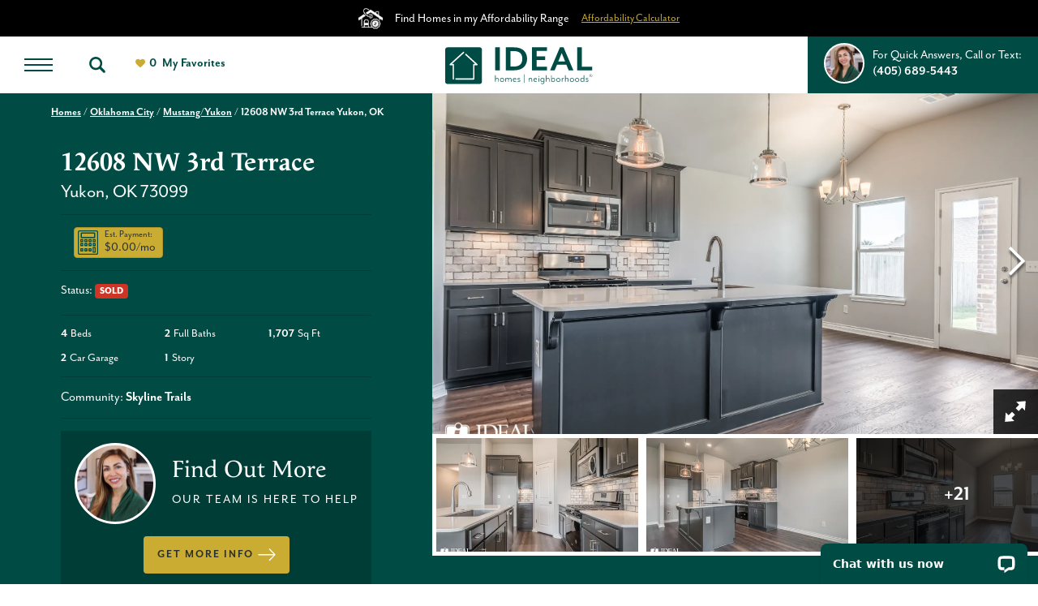

--- FILE ---
content_type: text/html; charset=utf-8
request_url: https://www.idealhomes.com/homes/oklahoma-city/mustangyukon/skyline-trails/12608-nw-3rd-terrace
body_size: 41921
content:
<!doctype html><html lang="en"><head><script>!function(e,t,a,n,g){e[n]=e[n]||[],e[n].push({"gtm.start":(new Date).getTime(),event:"gtm.js"});var m=t.getElementsByTagName(a)[0],r=t.createElement(a);r.async=!0,r.src="https://www.googletagmanager.com/gtm.js?id=GTM-WNM4CB2",m.parentNode.insertBefore(r,m)}(window,document,"script","dataLayer")</script><title data-react-helmet="true">12608 NW 3rd Terrace | New Home In Yukon OK | Ideal Homes</title><meta charset="utf-8"><meta name="viewport" content="width=device-width,initial-scale=1,shrink-to-fit=no"><meta name="facebook-domain-verification" content="k902oy8tmyzf2dxq5b3frrlqu939eq"/><meta name="theme-color" content="#000000"><meta data-react-helmet="true" name="description" content="Built in the Mustang school district, this brand new 4 bedroom home offers an open living/dining layout that is great for entertaining. The kitchen features stainless steel appliances with microwave, gas range, quartz countertops, tile backsplash, and breakfast bar. Also provided: Indoor utility/mudroom as well as outdoor covered back patio! The home boasts an energy-efficient HERS score of 63, guaranteeing you low heating &amp; cooling costs all year long."/><meta data-react-helmet="true" property="og:image" content="https://dlqxt4mfnxo6k.cloudfront.net/idealhomes.com/aHR0cHM6Ly9zMy5hbWF6b25hd3MuY29tL2J1aWxkZXJjbG91ZC9hZTdhZmY2NGNiNzc1NTRmY2ViMDNlNWE0OWY3YWFjOS5qcGVn/1200/1200"/><meta data-react-helmet="true" property="og:title" content="12608 NW 3rd Terrace | New Home In Yukon OK | Ideal Homes"/><meta data-react-helmet="true" property="og:description" content="Built in the Mustang school district, this brand new 4 bedroom home offers an open living/dining layout that is great for entertaining. The kitchen features stainless steel appliances with microwave, gas range, quartz countertops, tile backsplash, and breakfast bar. Also provided: Indoor utility/mudroom as well as outdoor covered back patio! The home boasts an energy-efficient HERS score of 63, guaranteeing you low heating &amp; cooling costs all year long."/><link rel="manifest" href="/manifest.json"><link rel="shortcut icon" href="/favicon.ico"><link rel="stylesheet" href="https://use.typekit.net/rpa3igt.css"><link data-react-helmet="true" rel="canonical" href="https://www.idealhomes.com/homes/oklahoma-city/mustangyukon/skyline-trails/12608-nw-3rd-terrace"/><script data-react-helmet="true" type="application/ld+json">{"@context":"http://schema.org","@type":["Organization","LocalBusiness","HomeAndConstructionBusiness"],"address":{"addressCountry":"US","addressLocality":"Norman","addressRegion":"OK","streetAddress":"1320 N, Porter","postalCode":"73071","@type":"PostalAddress"},"description":"We aren’t like other builders. Sure you hear this all the time, but our principles are built on a foundation of longtime friendships, local involvement, and giving back. Ideal Homes is a company with heart.  We don’t just build homes; we believe in investing in local and global communities.\r\nIt all started over twenty years ago when two college students, Vernon McKown and Todd Booze, and real estate guru Gene McKown decided to build a few homes. This little endeavor blossomed into the largest provider of homes to Oklahoma families. With over 8000 homes built and counting, we strive not just to create communities, but to participate in them as well.\r\nOur strong philanthropic company philosophy sets us apart from our competitors. We pride ourselves on being a part of the communities in which we build.  Not only do we think locally but we act globally too as we strive to stay ahead of the curve on energy efficiency to minimize our carbon footprint and maximize homeowners’ savings.\r\nWe also stay on top of our game when it comes to Proactive Customer Care, Livability, and Discipline and Consistency.\r\nCompany Culture\r\nHiring the right people is very important to us. If you’ve already seen what we do to give back to the local and national community and taken a look at our accolades, you know we provide a caring environment both for our neighbors and our employees while excelling at what we do. We couldn’t do that all without the right team.\r\nIdeal Homes passionately builds homes for people. We have strong company values that include energy innovation and top quality customer service. Is it any wonder that we only want Ideal Homes’ team members that are passionate about what they do? That’s why we are fanatical about who we hire. Every potential employee goes through three rounds of interviews before we add them to our team, a process that takes about 8 hours. So when we say we’ve assembled the best and brightest...we mean it and it reflects in the number of long-term employees that we hang out with on a daily basis.\r\nWe feel like having an environment where people love their jobs will only increase the quality of our homes and the experience of our homebuyers. Over the past several years Ideal Homes has been recognized as one of the best places to work in Oklahoma. From Bring Your Kids to Work Days to the social events we put together, we build a friendly work environment that serves us 10-fold in creating our quality homes in the Oklahoma City metro area.","name":"Ideal Homes","telephone":"(405) 689 - 5443","image":"https://s3.amazonaws.com/buildercloud/bebea8b8ddda9e7d4e698bfde9f8927f.png","logo":{"contentUrl":"https://s3.amazonaws.com/buildercloud/bebea8b8ddda9e7d4e698bfde9f8927f.png","@type":"ImageObject","url":"https://www.idealhomes.com"},"geo":{"@type":"GeoCoordinates","latitude":35.233802,"longitude":-97.441384},"sameAs":["https://www.facebook.com/IdealHomesOK","https://instagram.com/idealhomesok"],"url":"https://www.idealhomes.com"}</script><script data-react-helmet="true" type="application/ld+json">{"@context":"http://schema.org","@type":["SingleFamilyResidence","Product"],"name":"12608 NW 3rd Terrace Yukon, OK, 73099","address":{"@type":"PostalAddress","addressLocality":"Yukon","addressRegion":"OK","streetAddress":"12608 NW 3rd Terrace","postalCode":"73099"},"url":"https://www.idealhomes.com/homes/oklahoma-city/mustangyukon/skyline-trails/12608-nw-3rd-terrace","mainEntityOfPage":"https://www.idealhomes.com/homes/oklahoma-city/mustangyukon/skyline-trails/12608-nw-3rd-terrace","containedIn":{"@context":"http://schema.org","@type":["Place"],"additionalType":["http://www.productontology.org/id/Subdivision_(land)"],"name":"Skyline Trails","description":"You won’t find a more convenient location in the Oklahoma City metro than Skyline Trails. Located off of Cemetery Road in Yukon, this neighborhood is minutes from the best shopping and restaurants that Yukon has to offer. Target, Chick-fil-a, Starbucks, Lowe’s, and HomeGoods are just a few of the stores and restaurants only five minutes from Skyline Trails. Whether you’re commuting to downtown Oklahoma City or even El Reno, the proximity to I-40 and the Kilpatrick Turnpike will make your morning drive a breeze. \n\nWith a wooded walking trail and a creek running through the neighborhood, you’ll forget you’re so close to all the conveniences of the city. Skyline Trails in located in the highly sought-after Mustang school district, and kids and grandkids will love the neighborhood playground.","address":{"@type":"PostalAddress","addressLocality":"Mustang","addressRegion":"OK","streetAddress":"428 Compass Drive","postalCode":"73099"},"geo":{"@type":"GeoCoordinates","latitude":35.46521,"longitude":-97.756736}},"image":"https://s3.amazonaws.com/buildercloud/ae7aff64cb77554fceb03e5a49f7aac9.jpeg","geo":{"@type":"GeoCoordinates","latitude":35.46521,"longitude":-97.756736},"offers":[{"@type":"Offer","priceCurrency":"USD"}],"brand":{"@type":"Brand","name":"Ideal Homes"},"description":"Built in the Mustang school district, this brand new 4 bedroom home offers an open living/dining layout that is great for entertaining. The kitchen features stainless steel appliances with microwave, gas range, quartz countertops, tile backsplash, and breakfast bar. Also provided: Indoor utility/mudroom as well as outdoor covered back patio! The home boasts an energy-efficient HERS score of 63, guaranteeing you low heating & cooling costs all year long.","productId":"5eb596e24db0482924f3e63f","sku":"5eb596e24db0482924f3e63f"}</script><script>function stickBody(){document.getElementById("body").classList.toggle("stickBody")}</script><script src="https://83102c38f74c4d9299076e06ae964145.js.ubembed.com" async></script><link href="/static/css/main.30fab2c3.css" rel="stylesheet"></head><body class="body"><noscript><iframe src="https://www.googletagmanager.com/ns.html?id=GTM-WNM4CB2" height="0" width="0" style="display:none;visibility:hidden"></iframe></noscript><noscript>You need to enable JavaScript to run this app.</noscript><div id="root"><style data-emotion-css="g1qg3u mozki5 24t0eb">.text-brand1{color:#CBAC32;}.bg-brand1{background-color:#CBAC32;}.text-brand1Dark{color:#bfa22f;}.bg-brand1Dark{background-color:#bfa22f;}.text-brand1Darker{color:#b2972c;}.bg-brand1Darker{background-color:#b2972c;}.text-brand1Darkest{color:#a68d29;}.bg-brand1Darkest{background-color:#a68d29;}.text-brand1Light{color:#cfb23d;}.bg-brand1Light{background-color:#cfb23d;}.text-brand1Lighter{color:#d2b749;}.bg-brand1Lighter{background-color:#d2b749;}.text-brand1Lightest{color:#d5bb56;}.bg-brand1Lightest{background-color:#d5bb56;}.text-brand2{color:#004C45;}.bg-brand2{background-color:#004C45;}.text-brand2Dark{color:#003d37;}.bg-brand2Dark{background-color:#003d37;}.text-brand2Darker{color:#002d29;}.bg-brand2Darker{background-color:#002d29;}.text-brand2Darkest{color:#001e1b;}.bg-brand2Darkest{background-color:#001e1b;}.text-brand2Light{color:#005b53;}.bg-brand2Light{background-color:#005b53;}.text-brand2Lighter{color:#006b61;}.bg-brand2Lighter{background-color:#006b61;}.text-brand2Lightest{color:#007a6f;}.bg-brand2Lightest{background-color:#007a6f;}.text-brand3{color:#CBAC32;}.bg-brand3{background-color:#CBAC32;}.text-brand3Dark{color:#bfa22f;}.bg-brand3Dark{background-color:#bfa22f;}.text-brand3Darker{color:#b2972c;}.bg-brand3Darker{background-color:#b2972c;}.text-brand3Darkest{color:#a68d29;}.bg-brand3Darkest{background-color:#a68d29;}.text-brand3Light{color:#cfb23d;}.bg-brand3Light{background-color:#cfb23d;}.text-brand3Lighter{color:#d2b749;}.bg-brand3Lighter{background-color:#d2b749;}.text-brand3Lightest{color:#d5bb56;}.bg-brand3Lightest{background-color:#d5bb56;}.text-brand4{color:#6FC0C1;}.bg-brand4{background-color:#6FC0C1;}.text-brand4Dark{color:#64bbbc;}.bg-brand4Dark{background-color:#64bbbc;}.text-brand4Darker{color:#5ab7b8;}.bg-brand4Darker{background-color:#5ab7b8;}.text-brand4Darkest{color:#4fb2b3;}.bg-brand4Darkest{background-color:#4fb2b3;}.text-brand4Light{color:#7ac5c6;}.bg-brand4Light{background-color:#7ac5c6;}.text-brand4Lighter{color:#84c9ca;}.bg-brand4Lighter{background-color:#84c9ca;}.text-brand4Lightest{color:#8fcecf;}.bg-brand4Lightest{background-color:#8fcecf;}.text-brand5{color:#00756D;}.bg-brand5{background-color:#00756D;}.text-brand5Dark{color:#00665f;}.bg-brand5Dark{background-color:#00665f;}.text-brand5Darker{color:#005650;}.bg-brand5Darker{background-color:#005650;}.text-brand5Darkest{color:#004742;}.bg-brand5Darkest{background-color:#004742;}.text-brand5Light{color:#00847b;}.bg-brand5Light{background-color:#00847b;}.text-brand5Lighter{color:#00948a;}.bg-brand5Lighter{background-color:#00948a;}.text-brand5Lightest{color:#00a398;}.bg-brand5Lightest{background-color:#00a398;}.text-brand6{color:#E06344;}.bg-brand6{background-color:#E06344;}.text-brand6Dark{color:#de5837;}.bg-brand6Dark{background-color:#de5837;}.text-brand6Darker{color:#dc4d2a;}.bg-brand6Darker{background-color:#dc4d2a;}.text-brand6Darkest{color:#d34623;}.bg-brand6Darkest{background-color:#d34623;}.text-brand6Light{color:#e26e51;}.bg-brand6Light{background-color:#e26e51;}.text-brand6Lighter{color:#e4795e;}.bg-brand6Lighter{background-color:#e4795e;}.text-brand6Lightest{color:#e7846b;}.bg-brand6Lightest{background-color:#e7846b;}.text-brand7{color:#00756D;}.bg-brand7{background-color:#00756D;}.text-brand7Dark{color:#00665f;}.bg-brand7Dark{background-color:#00665f;}.text-brand7Darker{color:#005650;}.bg-brand7Darker{background-color:#005650;}.text-brand7Darkest{color:#004742;}.bg-brand7Darkest{background-color:#004742;}.text-brand7Light{color:#00847b;}.bg-brand7Light{background-color:#00847b;}.text-brand7Lighter{color:#00948a;}.bg-brand7Lighter{background-color:#00948a;}.text-brand7Lightest{color:#00a398;}.bg-brand7Lightest{background-color:#00a398;}.text-black{color:#000000;}.bg-black{background-color:#000000;}.text-blackDark{color:#000000;}.bg-blackDark{background-color:#000000;}.text-blackDarker{color:#000000;}.bg-blackDarker{background-color:#000000;}.text-blackDarkest{color:#000000;}.bg-blackDarkest{background-color:#000000;}.text-blackLight{color:#080808;}.bg-blackLight{background-color:#080808;}.text-blackLighter{color:#0f0f0f;}.bg-blackLighter{background-color:#0f0f0f;}.text-blackLightest{color:#171717;}.bg-blackLightest{background-color:#171717;}.text-neutral{color:#EEEEEE;}.bg-neutral{background-color:#EEEEEE;}.text-neutralDark{color:#e6e6e6;}.bg-neutralDark{background-color:#e6e6e6;}.text-neutralDarker{color:#dfdfdf;}.bg-neutralDarker{background-color:#dfdfdf;}.text-neutralDarkest{color:#d7d7d7;}.bg-neutralDarkest{background-color:#d7d7d7;}.text-neutralLight{color:#f6f6f6;}.bg-neutralLight{background-color:#f6f6f6;}.text-neutralLighter{color:#fdfdfd;}.bg-neutralLighter{background-color:#fdfdfd;}.text-neutralLightest{color:#ffffff;}.bg-neutralLightest{background-color:#ffffff;}.text-white{color:#FFFFFF;}.bg-white{background-color:#FFFFFF;}.text-whiteDark{color:#f7f7f7;}.bg-whiteDark{background-color:#f7f7f7;}.text-whiteDarker{color:#f0f0f0;}.bg-whiteDarker{background-color:#f0f0f0;}.text-whiteDarkest{color:#e8e8e8;}.bg-whiteDarkest{background-color:#e8e8e8;}.text-whiteLight{color:#ffffff;}.bg-whiteLight{background-color:#ffffff;}.text-whiteLighter{color:#ffffff;}.bg-whiteLighter{background-color:#ffffff;}.text-whiteLightest{color:#ffffff;}.bg-whiteLightest{background-color:#ffffff;}.text-body{color:#292F2D;}.bg-body{background-color:#292F2D;}.text-bodyDark{color:#222725;}.bg-bodyDark{background-color:#222725;}.text-bodyDarker{color:#1b1f1d;}.bg-bodyDarker{background-color:#1b1f1d;}.text-bodyDarkest{color:#141616;}.bg-bodyDarkest{background-color:#141616;}.text-bodyLight{color:#303735;}.bg-bodyLight{background-color:#303735;}.text-bodyLighter{color:#373f3d;}.bg-bodyLighter{background-color:#373f3d;}.text-bodyLightest{color:#3e4744;}.bg-bodyLightest{background-color:#3e4744;}.text-error{color:#cf3525;}.bg-error{background-color:#cf3525;}.text-errorDark{color:#c23223;}.bg-errorDark{background-color:#c23223;}.text-errorDarker{color:#b52e20;}.bg-errorDarker{background-color:#b52e20;}.text-errorDarkest{color:#a82b1e;}.bg-errorDarkest{background-color:#a82b1e;}.text-errorLight{color:#d93b2a;}.bg-errorLight{background-color:#d93b2a;}.text-errorLighter{color:#db4737;}.bg-errorLighter{background-color:#db4737;}.text-errorLightest{color:#de5344;}.bg-errorLightest{background-color:#de5344;}.text-warning{color:#d87c0f;}.bg-warning{background-color:#d87c0f;}.text-warningDark{color:#ca740e;}.bg-warningDark{background-color:#ca740e;}.text-warningDarker{color:#bb6c0d;}.bg-warningDarker{background-color:#bb6c0d;}.text-warningDarkest{color:#ad630c;}.bg-warningDarkest{background-color:#ad630c;}.text-warningLight{color:#e68410;}.bg-warningLight{background-color:#e68410;}.text-warningLighter{color:#ef8c17;}.bg-warningLighter{background-color:#ef8c17;}.text-warningLightest{color:#f09325;}.bg-warningLightest{background-color:#f09325;}.text-buyingAffordable{color:#004C45;}.bg-buyingAffordable{background-color:#004C45;}.text-buyingAffordableDark{color:#003d37;}.bg-buyingAffordableDark{background-color:#003d37;}.text-buyingAffordableDarker{color:#002d29;}.bg-buyingAffordableDarker{background-color:#002d29;}.text-buyingAffordableDarkest{color:#001e1b;}.bg-buyingAffordableDarkest{background-color:#001e1b;}.text-buyingAffordableLight{color:#005b53;}.bg-buyingAffordableLight{background-color:#005b53;}.text-buyingAffordableLighter{color:#006b61;}.bg-buyingAffordableLighter{background-color:#006b61;}.text-buyingAffordableLightest{color:#007a6f;}.bg-buyingAffordableLightest{background-color:#007a6f;}.text-buyingStretch{color:#CBAC32;}.bg-buyingStretch{background-color:#CBAC32;}.text-buyingStretchDark{color:#bfa22f;}.bg-buyingStretchDark{background-color:#bfa22f;}.text-buyingStretchDarker{color:#b2972c;}.bg-buyingStretchDarker{background-color:#b2972c;}.text-buyingStretchDarkest{color:#a68d29;}.bg-buyingStretchDarkest{background-color:#a68d29;}.text-buyingStretchLight{color:#cfb23d;}.bg-buyingStretchLight{background-color:#cfb23d;}.text-buyingStretchLighter{color:#d2b749;}.bg-buyingStretchLighter{background-color:#d2b749;}.text-buyingStretchLightest{color:#d5bb56;}.bg-buyingStretchLightest{background-color:#d5bb56;}.text-buyingDifficult{color:#9c0010ff;}.bg-buyingDifficult{background-color:#9c0010ff;}.text-buyingDifficultDark{color:#8d000eff;}.bg-buyingDifficultDark{background-color:#8d000eff;}.text-buyingDifficultDarker{color:#7d000dff;}.bg-buyingDifficultDarker{background-color:#7d000dff;}.text-buyingDifficultDarkest{color:#6e000bff;}.bg-buyingDifficultDarkest{background-color:#6e000bff;}.text-buyingDifficultLight{color:#ab0012ff;}.bg-buyingDifficultLight{background-color:#ab0012ff;}.text-buyingDifficultLighter{color:#bb0013ff;}.bg-buyingDifficultLighter{background-color:#bb0013ff;}.text-buyingDifficultLightest{color:#ca0015ff;}.bg-buyingDifficultLightest{background-color:#ca0015ff;}.text-brand1TextLarge{color:#000000;}.bg-brand1TextLarge{background-color:#000000;}.text-brand1TextSmall{color:#000000;}.bg-brand1TextSmall{background-color:#000000;}.text-brand1Text{color:#000000;}.bg-brand1Text{background-color:#000000;}.text-brand1DarkTextLarge{color:#000000;}.bg-brand1DarkTextLarge{background-color:#000000;}.text-brand1DarkTextSmall{color:#000000;}.bg-brand1DarkTextSmall{background-color:#000000;}.text-brand1DarkText{color:#000000;}.bg-brand1DarkText{background-color:#000000;}.text-brand1DarkerTextLarge{color:#000000;}.bg-brand1DarkerTextLarge{background-color:#000000;}.text-brand1DarkerTextSmall{color:#000000;}.bg-brand1DarkerTextSmall{background-color:#000000;}.text-brand1DarkerText{color:#000000;}.bg-brand1DarkerText{background-color:#000000;}.text-brand1DarkestTextLarge{color:#FFFFFF;}.bg-brand1DarkestTextLarge{background-color:#FFFFFF;}.text-brand1DarkestTextSmall{color:#000000;}.bg-brand1DarkestTextSmall{background-color:#000000;}.text-brand1DarkestText{color:#000000;}.bg-brand1DarkestText{background-color:#000000;}.text-brand1LightTextLarge{color:#000000;}.bg-brand1LightTextLarge{background-color:#000000;}.text-brand1LightTextSmall{color:#000000;}.bg-brand1LightTextSmall{background-color:#000000;}.text-brand1LightText{color:#000000;}.bg-brand1LightText{background-color:#000000;}.text-brand1LighterTextLarge{color:#000000;}.bg-brand1LighterTextLarge{background-color:#000000;}.text-brand1LighterTextSmall{color:#000000;}.bg-brand1LighterTextSmall{background-color:#000000;}.text-brand1LighterText{color:#000000;}.bg-brand1LighterText{background-color:#000000;}.text-brand1LightestTextLarge{color:#000000;}.bg-brand1LightestTextLarge{background-color:#000000;}.text-brand1LightestTextSmall{color:#000000;}.bg-brand1LightestTextSmall{background-color:#000000;}.text-brand1LightestText{color:#000000;}.bg-brand1LightestText{background-color:#000000;}.text-brand2TextLarge{color:#FFFFFF;}.bg-brand2TextLarge{background-color:#FFFFFF;}.text-brand2TextSmall{color:#FFFFFF;}.bg-brand2TextSmall{background-color:#FFFFFF;}.text-brand2Text{color:#FFFFFF;}.bg-brand2Text{background-color:#FFFFFF;}.text-brand2DarkTextLarge{color:#FFFFFF;}.bg-brand2DarkTextLarge{background-color:#FFFFFF;}.text-brand2DarkTextSmall{color:#FFFFFF;}.bg-brand2DarkTextSmall{background-color:#FFFFFF;}.text-brand2DarkText{color:#FFFFFF;}.bg-brand2DarkText{background-color:#FFFFFF;}.text-brand2DarkerTextLarge{color:#FFFFFF;}.bg-brand2DarkerTextLarge{background-color:#FFFFFF;}.text-brand2DarkerTextSmall{color:#FFFFFF;}.bg-brand2DarkerTextSmall{background-color:#FFFFFF;}.text-brand2DarkerText{color:#FFFFFF;}.bg-brand2DarkerText{background-color:#FFFFFF;}.text-brand2DarkestTextLarge{color:#FFFFFF;}.bg-brand2DarkestTextLarge{background-color:#FFFFFF;}.text-brand2DarkestTextSmall{color:#FFFFFF;}.bg-brand2DarkestTextSmall{background-color:#FFFFFF;}.text-brand2DarkestText{color:#FFFFFF;}.bg-brand2DarkestText{background-color:#FFFFFF;}.text-brand2LightTextLarge{color:#FFFFFF;}.bg-brand2LightTextLarge{background-color:#FFFFFF;}.text-brand2LightTextSmall{color:#FFFFFF;}.bg-brand2LightTextSmall{background-color:#FFFFFF;}.text-brand2LightText{color:#FFFFFF;}.bg-brand2LightText{background-color:#FFFFFF;}.text-brand2LighterTextLarge{color:#FFFFFF;}.bg-brand2LighterTextLarge{background-color:#FFFFFF;}.text-brand2LighterTextSmall{color:#FFFFFF;}.bg-brand2LighterTextSmall{background-color:#FFFFFF;}.text-brand2LighterText{color:#FFFFFF;}.bg-brand2LighterText{background-color:#FFFFFF;}.text-brand2LightestTextLarge{color:#FFFFFF;}.bg-brand2LightestTextLarge{background-color:#FFFFFF;}.text-brand2LightestTextSmall{color:#FFFFFF;}.bg-brand2LightestTextSmall{background-color:#FFFFFF;}.text-brand2LightestText{color:#FFFFFF;}.bg-brand2LightestText{background-color:#FFFFFF;}.text-brand3TextLarge{color:#000000;}.bg-brand3TextLarge{background-color:#000000;}.text-brand3TextSmall{color:#000000;}.bg-brand3TextSmall{background-color:#000000;}.text-brand3Text{color:#000000;}.bg-brand3Text{background-color:#000000;}.text-brand3DarkTextLarge{color:#000000;}.bg-brand3DarkTextLarge{background-color:#000000;}.text-brand3DarkTextSmall{color:#000000;}.bg-brand3DarkTextSmall{background-color:#000000;}.text-brand3DarkText{color:#000000;}.bg-brand3DarkText{background-color:#000000;}.text-brand3DarkerTextLarge{color:#000000;}.bg-brand3DarkerTextLarge{background-color:#000000;}.text-brand3DarkerTextSmall{color:#000000;}.bg-brand3DarkerTextSmall{background-color:#000000;}.text-brand3DarkerText{color:#000000;}.bg-brand3DarkerText{background-color:#000000;}.text-brand3DarkestTextLarge{color:#FFFFFF;}.bg-brand3DarkestTextLarge{background-color:#FFFFFF;}.text-brand3DarkestTextSmall{color:#000000;}.bg-brand3DarkestTextSmall{background-color:#000000;}.text-brand3DarkestText{color:#000000;}.bg-brand3DarkestText{background-color:#000000;}.text-brand3LightTextLarge{color:#000000;}.bg-brand3LightTextLarge{background-color:#000000;}.text-brand3LightTextSmall{color:#000000;}.bg-brand3LightTextSmall{background-color:#000000;}.text-brand3LightText{color:#000000;}.bg-brand3LightText{background-color:#000000;}.text-brand3LighterTextLarge{color:#000000;}.bg-brand3LighterTextLarge{background-color:#000000;}.text-brand3LighterTextSmall{color:#000000;}.bg-brand3LighterTextSmall{background-color:#000000;}.text-brand3LighterText{color:#000000;}.bg-brand3LighterText{background-color:#000000;}.text-brand3LightestTextLarge{color:#000000;}.bg-brand3LightestTextLarge{background-color:#000000;}.text-brand3LightestTextSmall{color:#000000;}.bg-brand3LightestTextSmall{background-color:#000000;}.text-brand3LightestText{color:#000000;}.bg-brand3LightestText{background-color:#000000;}.text-brand4TextLarge{color:#000000;}.bg-brand4TextLarge{background-color:#000000;}.text-brand4TextSmall{color:#000000;}.bg-brand4TextSmall{background-color:#000000;}.text-brand4Text{color:#000000;}.bg-brand4Text{background-color:#000000;}.text-brand4DarkTextLarge{color:#000000;}.bg-brand4DarkTextLarge{background-color:#000000;}.text-brand4DarkTextSmall{color:#000000;}.bg-brand4DarkTextSmall{background-color:#000000;}.text-brand4DarkText{color:#000000;}.bg-brand4DarkText{background-color:#000000;}.text-brand4DarkerTextLarge{color:#000000;}.bg-brand4DarkerTextLarge{background-color:#000000;}.text-brand4DarkerTextSmall{color:#000000;}.bg-brand4DarkerTextSmall{background-color:#000000;}.text-brand4DarkerText{color:#000000;}.bg-brand4DarkerText{background-color:#000000;}.text-brand4DarkestTextLarge{color:#000000;}.bg-brand4DarkestTextLarge{background-color:#000000;}.text-brand4DarkestTextSmall{color:#000000;}.bg-brand4DarkestTextSmall{background-color:#000000;}.text-brand4DarkestText{color:#000000;}.bg-brand4DarkestText{background-color:#000000;}.text-brand4LightTextLarge{color:#000000;}.bg-brand4LightTextLarge{background-color:#000000;}.text-brand4LightTextSmall{color:#000000;}.bg-brand4LightTextSmall{background-color:#000000;}.text-brand4LightText{color:#000000;}.bg-brand4LightText{background-color:#000000;}.text-brand4LighterTextLarge{color:#000000;}.bg-brand4LighterTextLarge{background-color:#000000;}.text-brand4LighterTextSmall{color:#000000;}.bg-brand4LighterTextSmall{background-color:#000000;}.text-brand4LighterText{color:#000000;}.bg-brand4LighterText{background-color:#000000;}.text-brand4LightestTextLarge{color:#000000;}.bg-brand4LightestTextLarge{background-color:#000000;}.text-brand4LightestTextSmall{color:#000000;}.bg-brand4LightestTextSmall{background-color:#000000;}.text-brand4LightestText{color:#000000;}.bg-brand4LightestText{background-color:#000000;}.text-brand5TextLarge{color:#FFFFFF;}.bg-brand5TextLarge{background-color:#FFFFFF;}.text-brand5TextSmall{color:#FFFFFF;}.bg-brand5TextSmall{background-color:#FFFFFF;}.text-brand5Text{color:#FFFFFF;}.bg-brand5Text{background-color:#FFFFFF;}.text-brand5DarkTextLarge{color:#FFFFFF;}.bg-brand5DarkTextLarge{background-color:#FFFFFF;}.text-brand5DarkTextSmall{color:#FFFFFF;}.bg-brand5DarkTextSmall{background-color:#FFFFFF;}.text-brand5DarkText{color:#FFFFFF;}.bg-brand5DarkText{background-color:#FFFFFF;}.text-brand5DarkerTextLarge{color:#FFFFFF;}.bg-brand5DarkerTextLarge{background-color:#FFFFFF;}.text-brand5DarkerTextSmall{color:#FFFFFF;}.bg-brand5DarkerTextSmall{background-color:#FFFFFF;}.text-brand5DarkerText{color:#FFFFFF;}.bg-brand5DarkerText{background-color:#FFFFFF;}.text-brand5DarkestTextLarge{color:#FFFFFF;}.bg-brand5DarkestTextLarge{background-color:#FFFFFF;}.text-brand5DarkestTextSmall{color:#FFFFFF;}.bg-brand5DarkestTextSmall{background-color:#FFFFFF;}.text-brand5DarkestText{color:#FFFFFF;}.bg-brand5DarkestText{background-color:#FFFFFF;}.text-brand5LightTextLarge{color:#FFFFFF;}.bg-brand5LightTextLarge{background-color:#FFFFFF;}.text-brand5LightTextSmall{color:#FFFFFF;}.bg-brand5LightTextSmall{background-color:#FFFFFF;}.text-brand5LightText{color:#FFFFFF;}.bg-brand5LightText{background-color:#FFFFFF;}.text-brand5LighterTextLarge{color:#FFFFFF;}.bg-brand5LighterTextLarge{background-color:#FFFFFF;}.text-brand5LighterTextSmall{color:#000000;}.bg-brand5LighterTextSmall{background-color:#000000;}.text-brand5LighterText{color:#000000;}.bg-brand5LighterText{background-color:#000000;}.text-brand5LightestTextLarge{color:#FFFFFF;}.bg-brand5LightestTextLarge{background-color:#FFFFFF;}.text-brand5LightestTextSmall{color:#000000;}.bg-brand5LightestTextSmall{background-color:#000000;}.text-brand5LightestText{color:#000000;}.bg-brand5LightestText{background-color:#000000;}.text-brand6TextLarge{color:#FFFFFF;}.bg-brand6TextLarge{background-color:#FFFFFF;}.text-brand6TextSmall{color:#000000;}.bg-brand6TextSmall{background-color:#000000;}.text-brand6Text{color:#000000;}.bg-brand6Text{background-color:#000000;}.text-brand6DarkTextLarge{color:#FFFFFF;}.bg-brand6DarkTextLarge{background-color:#FFFFFF;}.text-brand6DarkTextSmall{color:#000000;}.bg-brand6DarkTextSmall{background-color:#000000;}.text-brand6DarkText{color:#000000;}.bg-brand6DarkText{background-color:#000000;}.text-brand6DarkerTextLarge{color:#FFFFFF;}.bg-brand6DarkerTextLarge{background-color:#FFFFFF;}.text-brand6DarkerTextSmall{color:#000000;}.bg-brand6DarkerTextSmall{background-color:#000000;}.text-brand6DarkerText{color:#000000;}.bg-brand6DarkerText{background-color:#000000;}.text-brand6DarkestTextLarge{color:#FFFFFF;}.bg-brand6DarkestTextLarge{background-color:#FFFFFF;}.text-brand6DarkestTextSmall{color:#000000;}.bg-brand6DarkestTextSmall{background-color:#000000;}.text-brand6DarkestText{color:#000000;}.bg-brand6DarkestText{background-color:#000000;}.text-brand6LightTextLarge{color:#FFFFFF;}.bg-brand6LightTextLarge{background-color:#FFFFFF;}.text-brand6LightTextSmall{color:#000000;}.bg-brand6LightTextSmall{background-color:#000000;}.text-brand6LightText{color:#000000;}.bg-brand6LightText{background-color:#000000;}.text-brand6LighterTextLarge{color:#000000;}.bg-brand6LighterTextLarge{background-color:#000000;}.text-brand6LighterTextSmall{color:#000000;}.bg-brand6LighterTextSmall{background-color:#000000;}.text-brand6LighterText{color:#000000;}.bg-brand6LighterText{background-color:#000000;}.text-brand6LightestTextLarge{color:#000000;}.bg-brand6LightestTextLarge{background-color:#000000;}.text-brand6LightestTextSmall{color:#000000;}.bg-brand6LightestTextSmall{background-color:#000000;}.text-brand6LightestText{color:#000000;}.bg-brand6LightestText{background-color:#000000;}.text-brand7TextLarge{color:#FFFFFF;}.bg-brand7TextLarge{background-color:#FFFFFF;}.text-brand7TextSmall{color:#FFFFFF;}.bg-brand7TextSmall{background-color:#FFFFFF;}.text-brand7Text{color:#FFFFFF;}.bg-brand7Text{background-color:#FFFFFF;}.text-brand7DarkTextLarge{color:#FFFFFF;}.bg-brand7DarkTextLarge{background-color:#FFFFFF;}.text-brand7DarkTextSmall{color:#FFFFFF;}.bg-brand7DarkTextSmall{background-color:#FFFFFF;}.text-brand7DarkText{color:#FFFFFF;}.bg-brand7DarkText{background-color:#FFFFFF;}.text-brand7DarkerTextLarge{color:#FFFFFF;}.bg-brand7DarkerTextLarge{background-color:#FFFFFF;}.text-brand7DarkerTextSmall{color:#FFFFFF;}.bg-brand7DarkerTextSmall{background-color:#FFFFFF;}.text-brand7DarkerText{color:#FFFFFF;}.bg-brand7DarkerText{background-color:#FFFFFF;}.text-brand7DarkestTextLarge{color:#FFFFFF;}.bg-brand7DarkestTextLarge{background-color:#FFFFFF;}.text-brand7DarkestTextSmall{color:#FFFFFF;}.bg-brand7DarkestTextSmall{background-color:#FFFFFF;}.text-brand7DarkestText{color:#FFFFFF;}.bg-brand7DarkestText{background-color:#FFFFFF;}.text-brand7LightTextLarge{color:#FFFFFF;}.bg-brand7LightTextLarge{background-color:#FFFFFF;}.text-brand7LightTextSmall{color:#FFFFFF;}.bg-brand7LightTextSmall{background-color:#FFFFFF;}.text-brand7LightText{color:#FFFFFF;}.bg-brand7LightText{background-color:#FFFFFF;}.text-brand7LighterTextLarge{color:#FFFFFF;}.bg-brand7LighterTextLarge{background-color:#FFFFFF;}.text-brand7LighterTextSmall{color:#000000;}.bg-brand7LighterTextSmall{background-color:#000000;}.text-brand7LighterText{color:#000000;}.bg-brand7LighterText{background-color:#000000;}.text-brand7LightestTextLarge{color:#FFFFFF;}.bg-brand7LightestTextLarge{background-color:#FFFFFF;}.text-brand7LightestTextSmall{color:#000000;}.bg-brand7LightestTextSmall{background-color:#000000;}.text-brand7LightestText{color:#000000;}.bg-brand7LightestText{background-color:#000000;}.text-blackTextLarge{color:#FFFFFF;}.bg-blackTextLarge{background-color:#FFFFFF;}.text-blackTextSmall{color:#FFFFFF;}.bg-blackTextSmall{background-color:#FFFFFF;}.text-blackText{color:#FFFFFF;}.bg-blackText{background-color:#FFFFFF;}.text-blackDarkTextLarge{color:#FFFFFF;}.bg-blackDarkTextLarge{background-color:#FFFFFF;}.text-blackDarkTextSmall{color:#FFFFFF;}.bg-blackDarkTextSmall{background-color:#FFFFFF;}.text-blackDarkText{color:#FFFFFF;}.bg-blackDarkText{background-color:#FFFFFF;}.text-blackDarkerTextLarge{color:#FFFFFF;}.bg-blackDarkerTextLarge{background-color:#FFFFFF;}.text-blackDarkerTextSmall{color:#FFFFFF;}.bg-blackDarkerTextSmall{background-color:#FFFFFF;}.text-blackDarkerText{color:#FFFFFF;}.bg-blackDarkerText{background-color:#FFFFFF;}.text-blackDarkestTextLarge{color:#FFFFFF;}.bg-blackDarkestTextLarge{background-color:#FFFFFF;}.text-blackDarkestTextSmall{color:#FFFFFF;}.bg-blackDarkestTextSmall{background-color:#FFFFFF;}.text-blackDarkestText{color:#FFFFFF;}.bg-blackDarkestText{background-color:#FFFFFF;}.text-blackLightTextLarge{color:#FFFFFF;}.bg-blackLightTextLarge{background-color:#FFFFFF;}.text-blackLightTextSmall{color:#FFFFFF;}.bg-blackLightTextSmall{background-color:#FFFFFF;}.text-blackLightText{color:#FFFFFF;}.bg-blackLightText{background-color:#FFFFFF;}.text-blackLighterTextLarge{color:#FFFFFF;}.bg-blackLighterTextLarge{background-color:#FFFFFF;}.text-blackLighterTextSmall{color:#FFFFFF;}.bg-blackLighterTextSmall{background-color:#FFFFFF;}.text-blackLighterText{color:#FFFFFF;}.bg-blackLighterText{background-color:#FFFFFF;}.text-blackLightestTextLarge{color:#FFFFFF;}.bg-blackLightestTextLarge{background-color:#FFFFFF;}.text-blackLightestTextSmall{color:#FFFFFF;}.bg-blackLightestTextSmall{background-color:#FFFFFF;}.text-blackLightestText{color:#FFFFFF;}.bg-blackLightestText{background-color:#FFFFFF;}.text-neutralTextLarge{color:#000000;}.bg-neutralTextLarge{background-color:#000000;}.text-neutralTextSmall{color:#000000;}.bg-neutralTextSmall{background-color:#000000;}.text-neutralText{color:#000000;}.bg-neutralText{background-color:#000000;}.text-neutralDarkTextLarge{color:#000000;}.bg-neutralDarkTextLarge{background-color:#000000;}.text-neutralDarkTextSmall{color:#000000;}.bg-neutralDarkTextSmall{background-color:#000000;}.text-neutralDarkText{color:#000000;}.bg-neutralDarkText{background-color:#000000;}.text-neutralDarkerTextLarge{color:#000000;}.bg-neutralDarkerTextLarge{background-color:#000000;}.text-neutralDarkerTextSmall{color:#000000;}.bg-neutralDarkerTextSmall{background-color:#000000;}.text-neutralDarkerText{color:#000000;}.bg-neutralDarkerText{background-color:#000000;}.text-neutralDarkestTextLarge{color:#000000;}.bg-neutralDarkestTextLarge{background-color:#000000;}.text-neutralDarkestTextSmall{color:#000000;}.bg-neutralDarkestTextSmall{background-color:#000000;}.text-neutralDarkestText{color:#000000;}.bg-neutralDarkestText{background-color:#000000;}.text-neutralLightTextLarge{color:#000000;}.bg-neutralLightTextLarge{background-color:#000000;}.text-neutralLightTextSmall{color:#000000;}.bg-neutralLightTextSmall{background-color:#000000;}.text-neutralLightText{color:#000000;}.bg-neutralLightText{background-color:#000000;}.text-neutralLighterTextLarge{color:#000000;}.bg-neutralLighterTextLarge{background-color:#000000;}.text-neutralLighterTextSmall{color:#000000;}.bg-neutralLighterTextSmall{background-color:#000000;}.text-neutralLighterText{color:#000000;}.bg-neutralLighterText{background-color:#000000;}.text-neutralLightestTextLarge{color:#000000;}.bg-neutralLightestTextLarge{background-color:#000000;}.text-neutralLightestTextSmall{color:#000000;}.bg-neutralLightestTextSmall{background-color:#000000;}.text-neutralLightestText{color:#000000;}.bg-neutralLightestText{background-color:#000000;}.text-whiteTextLarge{color:#000000;}.bg-whiteTextLarge{background-color:#000000;}.text-whiteTextSmall{color:#000000;}.bg-whiteTextSmall{background-color:#000000;}.text-whiteText{color:#000000;}.bg-whiteText{background-color:#000000;}.text-whiteDarkTextLarge{color:#000000;}.bg-whiteDarkTextLarge{background-color:#000000;}.text-whiteDarkTextSmall{color:#000000;}.bg-whiteDarkTextSmall{background-color:#000000;}.text-whiteDarkText{color:#000000;}.bg-whiteDarkText{background-color:#000000;}.text-whiteDarkerTextLarge{color:#000000;}.bg-whiteDarkerTextLarge{background-color:#000000;}.text-whiteDarkerTextSmall{color:#000000;}.bg-whiteDarkerTextSmall{background-color:#000000;}.text-whiteDarkerText{color:#000000;}.bg-whiteDarkerText{background-color:#000000;}.text-whiteDarkestTextLarge{color:#000000;}.bg-whiteDarkestTextLarge{background-color:#000000;}.text-whiteDarkestTextSmall{color:#000000;}.bg-whiteDarkestTextSmall{background-color:#000000;}.text-whiteDarkestText{color:#000000;}.bg-whiteDarkestText{background-color:#000000;}.text-whiteLightTextLarge{color:#000000;}.bg-whiteLightTextLarge{background-color:#000000;}.text-whiteLightTextSmall{color:#000000;}.bg-whiteLightTextSmall{background-color:#000000;}.text-whiteLightText{color:#000000;}.bg-whiteLightText{background-color:#000000;}.text-whiteLighterTextLarge{color:#000000;}.bg-whiteLighterTextLarge{background-color:#000000;}.text-whiteLighterTextSmall{color:#000000;}.bg-whiteLighterTextSmall{background-color:#000000;}.text-whiteLighterText{color:#000000;}.bg-whiteLighterText{background-color:#000000;}.text-whiteLightestTextLarge{color:#000000;}.bg-whiteLightestTextLarge{background-color:#000000;}.text-whiteLightestTextSmall{color:#000000;}.bg-whiteLightestTextSmall{background-color:#000000;}.text-whiteLightestText{color:#000000;}.bg-whiteLightestText{background-color:#000000;}.text-bodyTextLarge{color:#FFFFFF;}.bg-bodyTextLarge{background-color:#FFFFFF;}.text-bodyTextSmall{color:#FFFFFF;}.bg-bodyTextSmall{background-color:#FFFFFF;}.text-bodyText{color:#FFFFFF;}.bg-bodyText{background-color:#FFFFFF;}.text-bodyDarkTextLarge{color:#FFFFFF;}.bg-bodyDarkTextLarge{background-color:#FFFFFF;}.text-bodyDarkTextSmall{color:#FFFFFF;}.bg-bodyDarkTextSmall{background-color:#FFFFFF;}.text-bodyDarkText{color:#FFFFFF;}.bg-bodyDarkText{background-color:#FFFFFF;}.text-bodyDarkerTextLarge{color:#FFFFFF;}.bg-bodyDarkerTextLarge{background-color:#FFFFFF;}.text-bodyDarkerTextSmall{color:#FFFFFF;}.bg-bodyDarkerTextSmall{background-color:#FFFFFF;}.text-bodyDarkerText{color:#FFFFFF;}.bg-bodyDarkerText{background-color:#FFFFFF;}.text-bodyDarkestTextLarge{color:#FFFFFF;}.bg-bodyDarkestTextLarge{background-color:#FFFFFF;}.text-bodyDarkestTextSmall{color:#FFFFFF;}.bg-bodyDarkestTextSmall{background-color:#FFFFFF;}.text-bodyDarkestText{color:#FFFFFF;}.bg-bodyDarkestText{background-color:#FFFFFF;}.text-bodyLightTextLarge{color:#FFFFFF;}.bg-bodyLightTextLarge{background-color:#FFFFFF;}.text-bodyLightTextSmall{color:#FFFFFF;}.bg-bodyLightTextSmall{background-color:#FFFFFF;}.text-bodyLightText{color:#FFFFFF;}.bg-bodyLightText{background-color:#FFFFFF;}.text-bodyLighterTextLarge{color:#FFFFFF;}.bg-bodyLighterTextLarge{background-color:#FFFFFF;}.text-bodyLighterTextSmall{color:#FFFFFF;}.bg-bodyLighterTextSmall{background-color:#FFFFFF;}.text-bodyLighterText{color:#FFFFFF;}.bg-bodyLighterText{background-color:#FFFFFF;}.text-bodyLightestTextLarge{color:#FFFFFF;}.bg-bodyLightestTextLarge{background-color:#FFFFFF;}.text-bodyLightestTextSmall{color:#FFFFFF;}.bg-bodyLightestTextSmall{background-color:#FFFFFF;}.text-bodyLightestText{color:#FFFFFF;}.bg-bodyLightestText{background-color:#FFFFFF;}.text-errorTextLarge{color:#FFFFFF;}.bg-errorTextLarge{background-color:#FFFFFF;}.text-errorTextSmall{color:#FFFFFF;}.bg-errorTextSmall{background-color:#FFFFFF;}.text-errorText{color:#FFFFFF;}.bg-errorText{background-color:#FFFFFF;}.text-errorDarkTextLarge{color:#FFFFFF;}.bg-errorDarkTextLarge{background-color:#FFFFFF;}.text-errorDarkTextSmall{color:#FFFFFF;}.bg-errorDarkTextSmall{background-color:#FFFFFF;}.text-errorDarkText{color:#FFFFFF;}.bg-errorDarkText{background-color:#FFFFFF;}.text-errorDarkerTextLarge{color:#FFFFFF;}.bg-errorDarkerTextLarge{background-color:#FFFFFF;}.text-errorDarkerTextSmall{color:#FFFFFF;}.bg-errorDarkerTextSmall{background-color:#FFFFFF;}.text-errorDarkerText{color:#FFFFFF;}.bg-errorDarkerText{background-color:#FFFFFF;}.text-errorDarkestTextLarge{color:#FFFFFF;}.bg-errorDarkestTextLarge{background-color:#FFFFFF;}.text-errorDarkestTextSmall{color:#FFFFFF;}.bg-errorDarkestTextSmall{background-color:#FFFFFF;}.text-errorDarkestText{color:#FFFFFF;}.bg-errorDarkestText{background-color:#FFFFFF;}.text-errorLightTextLarge{color:#FFFFFF;}.bg-errorLightTextLarge{background-color:#FFFFFF;}.text-errorLightTextSmall{color:#FFFFFF;}.bg-errorLightTextSmall{background-color:#FFFFFF;}.text-errorLightText{color:#FFFFFF;}.bg-errorLightText{background-color:#FFFFFF;}.text-errorLighterTextLarge{color:#FFFFFF;}.bg-errorLighterTextLarge{background-color:#FFFFFF;}.text-errorLighterTextSmall{color:#000000;}.bg-errorLighterTextSmall{background-color:#000000;}.text-errorLighterText{color:#000000;}.bg-errorLighterText{background-color:#000000;}.text-errorLightestTextLarge{color:#FFFFFF;}.bg-errorLightestTextLarge{background-color:#FFFFFF;}.text-errorLightestTextSmall{color:#000000;}.bg-errorLightestTextSmall{background-color:#000000;}.text-errorLightestText{color:#000000;}.bg-errorLightestText{background-color:#000000;}.text-warningTextLarge{color:#FFFFFF;}.bg-warningTextLarge{background-color:#FFFFFF;}.text-warningTextSmall{color:#000000;}.bg-warningTextSmall{background-color:#000000;}.text-warningText{color:#000000;}.bg-warningText{background-color:#000000;}.text-warningDarkTextLarge{color:#FFFFFF;}.bg-warningDarkTextLarge{background-color:#FFFFFF;}.text-warningDarkTextSmall{color:#000000;}.bg-warningDarkTextSmall{background-color:#000000;}.text-warningDarkText{color:#000000;}.bg-warningDarkText{background-color:#000000;}.text-warningDarkerTextLarge{color:#FFFFFF;}.bg-warningDarkerTextLarge{background-color:#FFFFFF;}.text-warningDarkerTextSmall{color:#000000;}.bg-warningDarkerTextSmall{background-color:#000000;}.text-warningDarkerText{color:#000000;}.bg-warningDarkerText{background-color:#000000;}.text-warningDarkestTextLarge{color:#FFFFFF;}.bg-warningDarkestTextLarge{background-color:#FFFFFF;}.text-warningDarkestTextSmall{color:#FFFFFF;}.bg-warningDarkestTextSmall{background-color:#FFFFFF;}.text-warningDarkestText{color:#FFFFFF;}.bg-warningDarkestText{background-color:#FFFFFF;}.text-warningLightTextLarge{color:#000000;}.bg-warningLightTextLarge{background-color:#000000;}.text-warningLightTextSmall{color:#000000;}.bg-warningLightTextSmall{background-color:#000000;}.text-warningLightText{color:#000000;}.bg-warningLightText{background-color:#000000;}.text-warningLighterTextLarge{color:#000000;}.bg-warningLighterTextLarge{background-color:#000000;}.text-warningLighterTextSmall{color:#000000;}.bg-warningLighterTextSmall{background-color:#000000;}.text-warningLighterText{color:#000000;}.bg-warningLighterText{background-color:#000000;}.text-warningLightestTextLarge{color:#000000;}.bg-warningLightestTextLarge{background-color:#000000;}.text-warningLightestTextSmall{color:#000000;}.bg-warningLightestTextSmall{background-color:#000000;}.text-warningLightestText{color:#000000;}.bg-warningLightestText{background-color:#000000;}.text-buyingAffordableTextLarge{color:#FFFFFF;}.bg-buyingAffordableTextLarge{background-color:#FFFFFF;}.text-buyingAffordableTextSmall{color:#FFFFFF;}.bg-buyingAffordableTextSmall{background-color:#FFFFFF;}.text-buyingAffordableText{color:#FFFFFF;}.bg-buyingAffordableText{background-color:#FFFFFF;}.text-buyingAffordableDarkTextLarge{color:#FFFFFF;}.bg-buyingAffordableDarkTextLarge{background-color:#FFFFFF;}.text-buyingAffordableDarkTextSmall{color:#FFFFFF;}.bg-buyingAffordableDarkTextSmall{background-color:#FFFFFF;}.text-buyingAffordableDarkText{color:#FFFFFF;}.bg-buyingAffordableDarkText{background-color:#FFFFFF;}.text-buyingAffordableDarkerTextLarge{color:#FFFFFF;}.bg-buyingAffordableDarkerTextLarge{background-color:#FFFFFF;}.text-buyingAffordableDarkerTextSmall{color:#FFFFFF;}.bg-buyingAffordableDarkerTextSmall{background-color:#FFFFFF;}.text-buyingAffordableDarkerText{color:#FFFFFF;}.bg-buyingAffordableDarkerText{background-color:#FFFFFF;}.text-buyingAffordableDarkestTextLarge{color:#FFFFFF;}.bg-buyingAffordableDarkestTextLarge{background-color:#FFFFFF;}.text-buyingAffordableDarkestTextSmall{color:#FFFFFF;}.bg-buyingAffordableDarkestTextSmall{background-color:#FFFFFF;}.text-buyingAffordableDarkestText{color:#FFFFFF;}.bg-buyingAffordableDarkestText{background-color:#FFFFFF;}.text-buyingAffordableLightTextLarge{color:#FFFFFF;}.bg-buyingAffordableLightTextLarge{background-color:#FFFFFF;}.text-buyingAffordableLightTextSmall{color:#FFFFFF;}.bg-buyingAffordableLightTextSmall{background-color:#FFFFFF;}.text-buyingAffordableLightText{color:#FFFFFF;}.bg-buyingAffordableLightText{background-color:#FFFFFF;}.text-buyingAffordableLighterTextLarge{color:#FFFFFF;}.bg-buyingAffordableLighterTextLarge{background-color:#FFFFFF;}.text-buyingAffordableLighterTextSmall{color:#FFFFFF;}.bg-buyingAffordableLighterTextSmall{background-color:#FFFFFF;}.text-buyingAffordableLighterText{color:#FFFFFF;}.bg-buyingAffordableLighterText{background-color:#FFFFFF;}.text-buyingAffordableLightestTextLarge{color:#FFFFFF;}.bg-buyingAffordableLightestTextLarge{background-color:#FFFFFF;}.text-buyingAffordableLightestTextSmall{color:#FFFFFF;}.bg-buyingAffordableLightestTextSmall{background-color:#FFFFFF;}.text-buyingAffordableLightestText{color:#FFFFFF;}.bg-buyingAffordableLightestText{background-color:#FFFFFF;}.text-buyingStretchTextLarge{color:#000000;}.bg-buyingStretchTextLarge{background-color:#000000;}.text-buyingStretchTextSmall{color:#000000;}.bg-buyingStretchTextSmall{background-color:#000000;}.text-buyingStretchText{color:#000000;}.bg-buyingStretchText{background-color:#000000;}.text-buyingStretchDarkTextLarge{color:#000000;}.bg-buyingStretchDarkTextLarge{background-color:#000000;}.text-buyingStretchDarkTextSmall{color:#000000;}.bg-buyingStretchDarkTextSmall{background-color:#000000;}.text-buyingStretchDarkText{color:#000000;}.bg-buyingStretchDarkText{background-color:#000000;}.text-buyingStretchDarkerTextLarge{color:#000000;}.bg-buyingStretchDarkerTextLarge{background-color:#000000;}.text-buyingStretchDarkerTextSmall{color:#000000;}.bg-buyingStretchDarkerTextSmall{background-color:#000000;}.text-buyingStretchDarkerText{color:#000000;}.bg-buyingStretchDarkerText{background-color:#000000;}.text-buyingStretchDarkestTextLarge{color:#FFFFFF;}.bg-buyingStretchDarkestTextLarge{background-color:#FFFFFF;}.text-buyingStretchDarkestTextSmall{color:#000000;}.bg-buyingStretchDarkestTextSmall{background-color:#000000;}.text-buyingStretchDarkestText{color:#000000;}.bg-buyingStretchDarkestText{background-color:#000000;}.text-buyingStretchLightTextLarge{color:#000000;}.bg-buyingStretchLightTextLarge{background-color:#000000;}.text-buyingStretchLightTextSmall{color:#000000;}.bg-buyingStretchLightTextSmall{background-color:#000000;}.text-buyingStretchLightText{color:#000000;}.bg-buyingStretchLightText{background-color:#000000;}.text-buyingStretchLighterTextLarge{color:#000000;}.bg-buyingStretchLighterTextLarge{background-color:#000000;}.text-buyingStretchLighterTextSmall{color:#000000;}.bg-buyingStretchLighterTextSmall{background-color:#000000;}.text-buyingStretchLighterText{color:#000000;}.bg-buyingStretchLighterText{background-color:#000000;}.text-buyingStretchLightestTextLarge{color:#000000;}.bg-buyingStretchLightestTextLarge{background-color:#000000;}.text-buyingStretchLightestTextSmall{color:#000000;}.bg-buyingStretchLightestTextSmall{background-color:#000000;}.text-buyingStretchLightestText{color:#000000;}.bg-buyingStretchLightestText{background-color:#000000;}.text-buyingDifficultTextLarge{color:#FFFFFF;}.bg-buyingDifficultTextLarge{background-color:#FFFFFF;}.text-buyingDifficultTextSmall{color:#FFFFFF;}.bg-buyingDifficultTextSmall{background-color:#FFFFFF;}.text-buyingDifficultText{color:#FFFFFF;}.bg-buyingDifficultText{background-color:#FFFFFF;}.text-buyingDifficultDarkTextLarge{color:#FFFFFF;}.bg-buyingDifficultDarkTextLarge{background-color:#FFFFFF;}.text-buyingDifficultDarkTextSmall{color:#FFFFFF;}.bg-buyingDifficultDarkTextSmall{background-color:#FFFFFF;}.text-buyingDifficultDarkText{color:#FFFFFF;}.bg-buyingDifficultDarkText{background-color:#FFFFFF;}.text-buyingDifficultDarkerTextLarge{color:#FFFFFF;}.bg-buyingDifficultDarkerTextLarge{background-color:#FFFFFF;}.text-buyingDifficultDarkerTextSmall{color:#FFFFFF;}.bg-buyingDifficultDarkerTextSmall{background-color:#FFFFFF;}.text-buyingDifficultDarkerText{color:#FFFFFF;}.bg-buyingDifficultDarkerText{background-color:#FFFFFF;}.text-buyingDifficultDarkestTextLarge{color:#FFFFFF;}.bg-buyingDifficultDarkestTextLarge{background-color:#FFFFFF;}.text-buyingDifficultDarkestTextSmall{color:#FFFFFF;}.bg-buyingDifficultDarkestTextSmall{background-color:#FFFFFF;}.text-buyingDifficultDarkestText{color:#FFFFFF;}.bg-buyingDifficultDarkestText{background-color:#FFFFFF;}.text-buyingDifficultLightTextLarge{color:#FFFFFF;}.bg-buyingDifficultLightTextLarge{background-color:#FFFFFF;}.text-buyingDifficultLightTextSmall{color:#FFFFFF;}.bg-buyingDifficultLightTextSmall{background-color:#FFFFFF;}.text-buyingDifficultLightText{color:#FFFFFF;}.bg-buyingDifficultLightText{background-color:#FFFFFF;}.text-buyingDifficultLighterTextLarge{color:#FFFFFF;}.bg-buyingDifficultLighterTextLarge{background-color:#FFFFFF;}.text-buyingDifficultLighterTextSmall{color:#FFFFFF;}.bg-buyingDifficultLighterTextSmall{background-color:#FFFFFF;}.text-buyingDifficultLighterText{color:#FFFFFF;}.bg-buyingDifficultLighterText{background-color:#FFFFFF;}.text-buyingDifficultLightestTextLarge{color:#FFFFFF;}.bg-buyingDifficultLightestTextLarge{background-color:#FFFFFF;}.text-buyingDifficultLightestTextSmall{color:#FFFFFF;}.bg-buyingDifficultLightestTextSmall{background-color:#FFFFFF;}.text-buyingDifficultLightestText{color:#FFFFFF;}.bg-buyingDifficultLightestText{background-color:#FFFFFF;}*{font-variant-numeric:lining-nums !important;}body{-webkit-font-smoothing:antialiased;-moz-osx-font-smoothing:grayscale;font-family:mr-eaves-sans,sans-serif;color:#292F2D;font-variant-numeric:lining-nums !important;}.text-sans-serif{font-family:mr-eaves-sans,sans-serif;}.text-serif{font-family:apolline,serif;}.text-display{font-family:apolline,serif;}.text-condensed{font-family:mr-eaves-sans,sans-serif;}a{color:#004C45;}a:hover{-webkit-text-decoration:none;text-decoration:none;color:#005b53;}p{font-size:18px;line-height:1.3;font-family:mr-eaves-sans,sans-serif;font-weight:400;margin:0 0 15px 0;}@media (min-width:992px){p{font-size:24px;margin:0 0 20px 0;}}b,strong{font-weight:bold;font-weight:700;}.error{color:#cf3525;}@media (min-width:1600px){.container{max-width:1400px;}}@media (min-width:1800px){.container{max-width:1600px;}}.btn{background-color:#004C45;color:#FFFFFF;font-family:mr-eaves-sans,sans-serif;font-weight:700;font-size:18px;line-height:1;text-transform:uppercase;-webkit-letter-spacing:2px;-moz-letter-spacing:2px;-ms-letter-spacing:2px;letter-spacing:2px;border-radius:4px;border:2px solid #004C45;padding:20px 30px;background-position:center center;background-repeat:no-repeat;background-size:cover;position:relative;text-align:center;-webkit-transition:all .3s ease;transition:all .3s ease;display:-webkit-box;display:-webkit-flex;display:-ms-flexbox;display:flex;-webkit-flex-direction:row;-ms-flex-direction:row;flex-direction:row;-webkit-align-items:center;-webkit-box-align:center;-ms-flex-align:center;align-items:center;-webkit-box-pack:center;-webkit-justify-content:center;-ms-flex-pack:center;justify-content:center;width:-webkit-fit-content;width:-moz-fit-content;width:fit-content;}.btn:hover{color:#FFFFFF;background-color:#005b53;border:2px solid #005b53;}.btn-small{background-color:#004C45;color:#FFFFFF;font-size:14px;font-weight:700;line-height:1;text-transform:uppercase;-webkit-letter-spacing:2px;-moz-letter-spacing:2px;-ms-letter-spacing:2px;letter-spacing:2px;border-radius:4px;border:2px solid #004C45;padding:10px 15px;background-position:center center;background-repeat:no-repeat;background-size:cover;position:relative;text-align:center;-webkit-transition:all .3s ease;transition:all .3s ease;}.btn-small:hover{color:#FFFFFF;}.btn-block-mobile{width:100%;display:block;}@media (min-width:992px){.btn-block-mobile{width:-webkit-fit-content;width:-moz-fit-content;width:fit-content;display:inline-block;}}.btn-brand1{background-color:#CBAC32;border:2px solid #CBAC32;color:#292F2D;}.btn-brand1:hover{color:#292F2D;background-color:#d5bb56;border:2px solid #d5bb56;}.btn-brand2{background-color:#004C45;border:2px solid #004C45;color:#FFFFFF;}.btn-brand2:hover{color:#FFFFFF;background-color:#005b53;border:2px solid #005b53;}.btn-brand3{background-color:#CBAC32;border:2px solid #CBAC32;color:#000000;}.btn-brand3:hover{color:#000000;background-color:#cfb23d;border:2px solid #cfb23d;}.btn-brand4{background-color:#004C45;border:2px solid #6FC0C1;color:#000000;}.btn-brand4:hover{color:#000000;background-color:#7ac5c6;border:2px solid #7ac5c6;}.btn-brand6{background-color:#E06344;border:2px solid #E06344;color:#FFFFFF;}.btn-brand6:hover{background-color:#e26e51;border:2px solid #e26e51;}.btn-hollow{background-color:transparent;color:#292F2D;border:2px solid #292F2D;background-image:none;}.btn-hollow:hover{background-color:#CBAC32;border:2px solid #FFFFFF;}.btn-hollow-white{background-color:transparent;color:#f7f7f7;border:2px solid #f7f7f7;background-image:none;}.btn-hollow-white:hover{background-color:#004C45;border:2px solid #f7f7f7;}.btn-hollow-brand1{background-color:transparent;color:#CBAC32;border:2px solid #CBAC32;background-image:none;}.btn-hollow-brand1:hover{background-color:#CBAC32;border:2px solid #CBAC32;color:#FFFFFF;}.btn-hollow-brand2{background-color:transparent;color:#004C45;border:2px solid #004C45;background-image:none;}.btn-hollow-brand2:hover{background-color:#004C45;border:2px solid #004C45;color:#FFFFFF;}.btn-hollow-brand3{background-color:transparent;color:#CBAC32;border:2px solid #CBAC32;background-image:none;}.btn-hollow-brand3:hover{background-color:#CBAC32;border:2px solid #CBAC32;color:#FFFFFF;}.btn-hollow-brand4{background-color:transparent;color:#6FC0C1;border:2px solid #6FC0C1;background-image:none;}.btn-hollow-brand4:hover{background-color:#004C45;border:2px solid #6FC0C1;color:#FFFFFF;}.btn-arrow-white::after{content:'';position:relative;width:22px;height:22px;margin:0 0 0 5px;background-image:url('/images/icon-button-arrow-right-white.svg');background-position:center center;background-repeat:no-repeat;background-size:contain;-webkit-flex-shrink:0;-ms-flex-negative:0;flex-shrink:0;}.btn-arrow-black{text-align:left;}.btn-arrow-black::after{content:'';position:relative;width:22px;height:22px;margin:0 0 0 5px;background-image:url('/images/icon-button-arrow-right.svg');background-position:center center;background-repeat:no-repeat;background-size:contain;-webkit-flex-shrink:0;-ms-flex-negative:0;flex-shrink:0;}.btn-arrow-black:hover::after{background-image:url('/images/icon-button-arrow-right-white.svg');}.btn-phone-white{text-align:left;}.btn-phone-white::before{content:'';position:relative;width:22px;height:22px;margin:0 5px 0 0;background-image:url('/images/icon-phone-white.svg');background-position:center center;background-repeat:no-repeat;background-size:contain;-webkit-flex-shrink:0;-ms-flex-negative:0;flex-shrink:0;}.btn-phone-black{text-align:left;}.btn-phone-black::before{content:'';position:relative;width:22px;height:22px;margin:0 5px 0 0;background-image:url('/images/icon-phone.svg');background-position:center center;background-repeat:no-repeat;background-size:contain;-webkit-flex-shrink:0;-ms-flex-negative:0;flex-shrink:0;}.btn-phone-black:hover::after{background-image:url('/images/icon-phone-white.svg');}.btn-chat-white{text-align:left;}.btn-chat-white::before{content:'';position:absolute;position:relative;width:22px;height:22px;margin:0 5px 0 0;background-image:url('/images/icon-chat-white.svg');background-position:center center;background-repeat:no-repeat;background-size:contain;-webkit-flex-shrink:0;-ms-flex-negative:0;flex-shrink:0;}.btn-chat-black{text-align:left;}.btn-chat-black::before{content:'';position:relative;width:22px;height:22px;margin:0 5px 0 0;background-image:url('/images/icon-chat.svg');background-position:center center;background-repeat:no-repeat;background-size:contain;-webkit-flex-shrink:0;-ms-flex-negative:0;flex-shrink:0;}.btn-chat-black:hover::after{background-image:url('/images/icon-chat-white.svg');}.btn-download-white{text-align:left;}.btn-download-white::before{content:'';position:relative;width:22px;height:22px;margin:0 5px 0 0;background-image:url('/images/icon-download-white.svg');background-position:center center;background-repeat:no-repeat;background-size:contain;-webkit-flex-shrink:0;-ms-flex-negative:0;flex-shrink:0;}.btn-download-black{text-align:left;}.btn-download-black::before{content:'';position:relative;width:22px;height:22px;margin:0 5px 0 0;background-image:url('/images/icon-download.svg');background-position:center center;background-repeat:no-repeat;background-size:contain;-webkit-flex-shrink:0;-ms-flex-negative:0;flex-shrink:0;}.btn-download-black:hover::after{background-image:url('/images/icon-download-white.svg');}.btn-edit-plan{text-align:left;}.btn-edit-plan::after{content:'';position:relative;width:28px;height:28px;margin:-5px 0 0 5px;background-image:url('/images/icon-edit-plan.png');background-position:center center;background-repeat:no-repeat;background-size:contain;-webkit-flex-shrink:0;-ms-flex-negative:0;flex-shrink:0;}.btn-warning{background-color:#d87c0f;border:2px solid #d87c0f;color:#FFFFFF;}.btn-warning:hover{color:#FFFFFF;background-color:#f09325;border:2px solid #f09325;}.btn-custom{height:48px;width:min(100%,240px);min-width:240px;display:-webkit-box;display:-webkit-flex;display:-ms-flexbox;display:flex;-webkit-align-items:center;-webkit-box-align:center;-ms-flex-align:center;align-items:center;-webkit-box-pack:center;-webkit-justify-content:center;-ms-flex-pack:center;justify-content:center;margin-inline:auto;}.badge{background-color:#CBAC32;color:#292F2D;padding:3px 5px 3px 7px;margin:0 4px;min-width:20px;text-align:center;}.tab{padding:8px 0;color:#3e4744;font-family:mr-eaves-sans,sans-serif;font-weight:700;line-height:1;-webkit-letter-spacing:0;-moz-letter-spacing:0;-ms-letter-spacing:0;letter-spacing:0;border-radius:4px;border:0;font-size:16px;margin:0 8px;background-color:transparent;}.tab.active{color:#292F2D;outline-color:#FFFFFF;border-bottom:2px solid #CBAC32;}.tab.active:focus{-webkit-animation:focus-fade 4s ease;animation:focus-fade 4s ease;outline-color:#FFFFFF;}@media (min-width:992px){.tab{padding:12px 0 6px 0;margin:0 12px;-webkit-letter-spacing:0;-moz-letter-spacing:0;-ms-letter-spacing:0;letter-spacing:0;font-size:20px;}}@-webkit-keyframes focus-fade{0%{outline-color:-webkit-focus-ring-color;}50%{outline-color:-webkit-focus-ring-color;}100%{outline-color:#FFFFFF;}}@keyframes focus-fade{0%{outline-color:-webkit-focus-ring-color;}50%{outline-color:-webkit-focus-ring-color;}100%{outline-color:#FFFFFF;}}.form-row{margin:0 -5px;}.form-col{width:100%;padding:5px;}@media (min-width:480px){.form-col{width:50%;}}.form-col-fluid{width:100%;padding:5px;}label{font-weight:700;font-size:16px;color:#292F2D;}label .required{color:#cf3525;}.invalid-feedback{display:block;min-height:20px;}.form-control.is-invalid,.form-control.is-valid{background-image:none;}.FormSectionHeading{font-weight:700;font-size:18px;width:100%;text-transform:uppercase;padding-bottom:5px;color:#004C45;border-bottom:1px solid #e8e8e8;}.Promo__section{padding:3rem;}@media(min-width:992px){.Promo__section{padding:2rem 0;}}</style><div data-reactroot="" data-reactid="1" data-react-checksum="-1166293646"><div data-reactid="2"><!-- react-empty: 3 --><!-- react-empty: 4 --><!-- react-empty: 5 --><!-- react-empty: 6 --><!-- react-empty: 7 --><style data-emotion-css="cssveg">.css-cssveg{position:relative;}</style><div class="css-cssveg" data-reactid="8"><style data-emotion-css="1urgy50">.css-1urgy50 .AccessibilityLink{left:-999px;position:fixed;top:auto;width:1px;height:1px;overflow:hidden;z-index:-999;}.css-1urgy50 .AccessibilityLink:focus,.css-1urgy50 .AccessibilityLink:active{color:#FFFFFF;background-color:#292F2D;left:auto;top:auto;width:30%;height:auto;overflow:auto;margin:10px 35%;padding:5px;border-radius:0;border:4px solid #CBAC32;text-align:center;font-size:1.2em;z-index:999;}</style><div class="css-1urgy50" data-reactid="9"><a class="AccessibilityLink" href="#mainContent" data-reactid="10">Skip To Main Content</a><a class="AccessibilityLink" href="/accessibility" data-reactid="11">Accessibility Help &amp; Feedback</a></div><div data-reactid="12"><style data-emotion-css="viwhmh">.css-viwhmh{position:relative;width:100%;height:45px;display:block;}.css-viwhmh .HeaderPromoBanner__wrapper{display:-webkit-box;display:-webkit-flex;display:-ms-flexbox;display:flex;-webkit-flex-flow:row nowrap;-ms-flex-flow:row nowrap;flex-flow:row nowrap;-webkit-box-pack:center;-webkit-justify-content:center;-ms-flex-pack:center;justify-content:center;-webkit-align-items:center;-webkit-box-align:center;-ms-flex-align:center;align-items:center;z-index:51;width:100%;height:45px;background-color:#000000;}.css-viwhmh .HeaderPromoBanner__wrapper:hover{background-color:#171717;}.css-viwhmh .HeaderPromoBanner{width:100%;list-style:none;display:-webkit-box;display:-webkit-flex;display:-ms-flexbox;display:flex;-webkit-box-pack:center;-webkit-justify-content:center;-ms-flex-pack:center;justify-content:center;-webkit-align-items:center;-webkit-box-align:center;-ms-flex-align:center;align-items:center;padding:0 15px;position:relative;margin:0;-webkit-transform:translateY(0);-ms-transform:translateY(0);transform:translateY(0);z-index:1;}.css-viwhmh .HeaderPromo_media{width:30px;height:30px;margin:auto 10px auto 0;}.css-viwhmh .HeaderPromo_media img{width:100%;height:100%;object-fit:contain;object-position:center;}.css-viwhmh .HeaderPromoBanner_headline{max-width:800px;font-size:14px;line-height:1;color:#FFFFFF;padding:5px;}@media (min-width:992px){.css-viwhmh .HeaderPromoBanner_headline{font-size:16px;}}@media (min-width:1200px){.css-viwhmh .HeaderPromoBanner_headline{max-width:1000px;}}.css-viwhmh .HeaderPromoBanner_headline p{font-size:14px;font-weight:700;line-height:1;color:#FFFFFF;margin:0;}@media (min-width:992px){.css-viwhmh .HeaderPromoBanner_headline p{font-size:16px;}}.css-viwhmh .HeaderPromoBanner_link{color:#CBAC32;font-size:12px;line-height:1;font-weight:500;margin:0 0 0 10px;-webkit-text-decoration:underline;text-decoration:underline;}@media (min-width:992px){.css-viwhmh .HeaderPromoBanner_link{font-size:14px;}}.css-viwhmh .HeaderPromoBanner_animation-enter{opacity:0;-webkit-transform:translateY(100%);-ms-transform:translateY(100%);transform:translateY(100%);}.css-viwhmh .HeaderPromoBanner_animation-enter-active{opacity:1;-webkit-transition:all 250ms ease-in;transition:all 250ms ease-in;-webkit-transform:translateY(0);-ms-transform:translateY(0);transform:translateY(0);-webkit-transition-delay:500ms;transition-delay:500ms;}.css-viwhmh .HeaderPromoBanner_animation-leave{position:absolute;opacity:1;}.css-viwhmh .HeaderPromoBanner_animation-leave-active{opacity:0;-webkit-transform:translateY(100%);-ms-transform:translateY(100%);transform:translateY(100%);-webkit-transition:opacity 250ms ease-in,-webkit-transform 250ms ease-in;-webkit-transition:opacity 250ms ease-in,transform 250ms ease-in;transition:opacity 250ms ease-in,transform 250ms ease-in;}</style><span class="css-viwhmh" data-reactid="13"><div class="HeaderPromoBanner__wrapper" data-reactid="14"><div class="HeaderPromoBanner" data-reactid="15"><div class="HeaderPromo_media" data-reactid="16"><img src="https://dlqxt4mfnxo6k.cloudfront.net/idealhomes.com/aHR0cHM6Ly9zMy5hbWF6b25hd3MuY29tL2J1aWxkZXJjbG91ZC84M2FlNDMwOGQxOWM2ODBkM2U0NjE3NTc1NmE0MDk3Yi5wbmc=/preserve/webp/1200/1200" alt="" class="HeaderPromo_icon" data-reactid="17"/></div><div class="HeaderPromoBanner_headline" data-reactid="18">Find Homes in my Affordability Range</div><a class="HeaderPromoBanner_btn" href="/affordability-calculator" data-reactid="19"><div class="HeaderPromoBanner_link" data-reactid="20">Affordability Calculator</div></a></div></div></span><style data-emotion-css="969xwt">.css-969xwt{position:relative;width:100%;z-index:50;background-color:#FFFFFF;height:60px;}@media (min-width:992px){.css-969xwt{height:70px;}}.css-969xwt .Header_inner{position:relative;width:100%;background-color:#FFFFFF;}.css-969xwt .MainNav{position:relative;display:-webkit-box;display:-webkit-flex;display:-ms-flexbox;display:flex;-webkit-align-items:center;-webkit-box-align:center;-ms-flex-align:center;align-items:center;z-index:2;line-height:1;overflow:hidden;}</style><header class="css-969xwt" data-reactid="21"><div class="Header_inner" data-reactid="22"><div class="MainNav" data-reactid="23"><style data-emotion-css="4ee69n">.css-4ee69n{display:block;position:absolute;padding:0;top:13px;left:50%;z-index:2;-webkit-transform:translateX(-50%);-ms-transform:translateX(-50%);transform:translateX(-50%);}@media (min-width:1200px){.css-4ee69n{z-index:50;}}.css-4ee69n img{height:38px;width:auto;}@media (min-width:1200px){.css-4ee69n img{height:48px;}}</style><a class="css-4ee69n" href="/" data-reactid="24"><img src="/images/logo-fullColor-horizontal-nobg.svg" alt="Ideal Homes" data-reactid="25"/></a><div data-reactid="26"><style data-emotion-css="1q88oza">.css-1q88oza{display:block;position:relative;}.css-1q88oza .ToggleNav_buttonShowDesktop{display:-webkit-box;display:-webkit-flex;display:-ms-flexbox;display:flex;background:transparent;border:0;height:60px;width:80px;-webkit-box-pack:center;-webkit-justify-content:center;-ms-flex-pack:center;justify-content:center;-webkit-align-items:center;-webkit-box-align:center;-ms-flex-align:center;align-items:center;border-radius:0;}@media (min-width:992px){.css-1q88oza .ToggleNav_buttonShowDesktop{padding:0 0 0 0;margin:0 0 0 0;height:70px;}}.css-1q88oza .ToggleNav_buttonShowDesktop:focus{outline:0;background-color:#f6f6f6;}.css-1q88oza .ToggleNav_button{display:block;background:transparent;border:0;padding:20px 15px;height:60px;}@media (min-width:992px){.css-1q88oza .ToggleNav_button{padding:20px 30px;height:70px;}}.css-1q88oza .ToggleNav_button:focus{outline:0;background-color:#f6f6f6;}.css-1q88oza .ToggleNav_buttonIcon{width:35px;height:16px;position:relative;margin:0 auto;-webkit-transform:rotate(0deg);-moz-transform:rotate(0deg);-o-transform:rotate(0deg);-webkit-transform:rotate(0deg);-ms-transform:rotate(0deg);transform:rotate(0deg);-webkit-transition:.5s ease-in-out;-moz-transition:.5s ease-in-out;-o-transition:.5s ease-in-out;-webkit-transition:.5s ease-in-out;transition:.5s ease-in-out;cursor:pointer;}.css-1q88oza .ToggleNav_buttonIcon span{display:block;position:absolute;height:2px;width:100%;background:#004C45;border-radius:0;opacity:1;left:0;-webkit-transform:rotate(0deg);-moz-transform:rotate(0deg);-o-transform:rotate(0deg);-webkit-transform:rotate(0deg);-ms-transform:rotate(0deg);transform:rotate(0deg);-webkit-transition:.25s ease-in-out;-moz-transition:.25s ease-in-out;-o-transition:.25s ease-in-out;-webkit-transition:.25s ease-in-out;transition:.25s ease-in-out;}.css-1q88oza .ToggleNav_buttonIcon span:nth-child(1){top:0px;}.css-1q88oza .ToggleNav_buttonIcon span:nth-child(2),.css-1q88oza .ToggleNav_buttonIcon span:nth-child(3){top:7px;}.css-1q88oza .ToggleNav_buttonIcon span:nth-child(4){top:14px;}.css-1q88oza .ToggleNav_buttonIcon.open span:nth-child(1){top:7px;width:0%;left:50%;}.css-1q88oza .ToggleNav_buttonIcon.open span:nth-child(2){-webkit-transform:rotate(45deg);-ms-transform:rotate(45deg);transform:rotate(45deg);}.css-1q88oza .ToggleNav_buttonIcon.open span:nth-child(3){-webkit-transform:rotate(-45deg);-ms-transform:rotate(-45deg);transform:rotate(-45deg);}.css-1q88oza .ToggleNav_buttonIcon.open span:nth-child(4){top:7px;width:0%;left:50%;}.css-1q88oza .ToggleNav_wrapper{position:relative;right:0;bottom:0;width:100vw;overflow-y:scroll;z-index:-2;background-color:#003d37;height:0;visibility:hidden;-webkit-transition:all .075s ease;transition:all .075s ease;}.css-1q88oza .ToggleNav_wrapper-active{visibility:visible;z-index:49;height:100vh;}@media (min-width:992px){.css-1q88oza .ToggleNav_wrapper-active{padding:100px 20px;}}.css-1q88oza .ToggleNav_menuClose{display:none;}@media (min-width:992px){.css-1q88oza .ToggleNav_menuClose{display:none;position:absolute;right:15px;top:15px;width:20px;height:20px;padding:0;box-sizing:content-box;background-image:url('/images/icon-close.svg');background-repeat:no-repeat;background-position:center center;background-size:20px 20px;background-color:transparent;border:0;cursor:pointer;}}.css-1q88oza .ToggleNav_menu{list-style:none;margin:0 auto;padding:0;text-align:left;display:-webkit-box;display:-webkit-flex;display:-ms-flexbox;display:flex;-webkit-flex-direction:column;-ms-flex-direction:column;flex-direction:column;-webkit-box-pack:start;-webkit-justify-content:flex-start;-ms-flex-pack:start;justify-content:flex-start;-webkit-align-items:center;-webkit-box-align:center;-ms-flex-align:center;align-items:center;}@media (min-width:992px){.css-1q88oza .ToggleNav_menu{max-width:800px;}}.css-1q88oza .ToggleNav_menuItem{list-style:none;border-bottom:1px solid #002d29;width:100%;}.css-1q88oza .ToggleNav_menuHeading{font-family:mr-eaves-sans,sans-serif;font-size:18px;font-weight:700;padding:30px 15px;cursor:pointer;display:-webkit-box;display:-webkit-flex;display:-ms-flexbox;display:flex;-webkit-box-pack:justify;-webkit-justify-content:space-between;-ms-flex-pack:justify;justify-content:space-between;-webkit-align-items:center;-webkit-box-align:center;-ms-flex-align:center;align-items:center;color:#FFFFFF;-webkit-transition:all .2s ease;transition:all .2s ease;}@media (min-width:992px){.css-1q88oza .ToggleNav_menuHeading{font-size:30px;color:#FFFFFF;}}.css-1q88oza .ToggleNav_menuHeading:focus{background-color:#004742;outline:0;}.css-1q88oza .ToggleNav_menuHeading-active{background-color:#004742;color:#CBAC32;}.css-1q88oza .ToggleNav_menuHeading-link::after{display:none;}.css-1q88oza .ToggleNav_menuHeading.arrow::after{content:'';border-left:4px solid transparent;border-right:4px solid transparent;border-top:6px solid #CBAC32;position:relative;margin:0 0 0 5px;}.css-1q88oza .ToggleNav_menuHeading.arrow-active{background-color:#004742;color:#CBAC32;}.css-1q88oza .ToggleNav_menuHeading.arrow-active::after{content:'';border-left:4px solid transparent;border-right:4px solid transparent;border-bottom:6px solid #CBAC32;border-top:0;position:relative;margin:0 0 0 5px;}.css-1q88oza .ToggleNav_menuLink{font-family:mr-eaves-sans,sans-serif;font-size:18px;font-weight:700;padding:15px 0;cursor:pointer;display:block;color:#bfa22f;}@media (min-width:992px){.css-1q88oza .ToggleNav_menuLink{font-size:30px;color:#FFFFFF;}}.css-1q88oza .ToggleNav_subMenu{display:none;list-style:none;padding:10px 0 20px 0;margin:0;position:relative;}.css-1q88oza .ToggleNav_subMenu-active{display:block;}.css-1q88oza .ToggleNav_subMenuItem a{color:#FFFFFF;padding:8px 15px;display:block;-webkit-transition:all .3s ease;transition:all .3s ease;background-color:transparent;font-weight:400;}@media (min-width:992px){.css-1q88oza .ToggleNav_subMenuItem a{font-size:24px;}}.css-1q88oza .ToggleNav_subMenuItem a:hover{color:#CBAC32;}.css-1q88oza .ToggleNav_subSubMenu{list-style:none;padding:0 0 15px 0;margin:0;position:relative;}.css-1q88oza .ToggleNav_subSubMenu .ToggleNav_subSubMenuHeading{font-weight:700 !important;padding:8px 15px;display:block;}.css-1q88oza .ToggleNav_subSubMenu .ToggleNav_subMenuItem a{font-weight:400;}.css-1q88oza .SocialNav_menu{list-style:none;margin:0 auto;padding:0;text-align:left;display:-webkit-box;display:-webkit-flex;display:-ms-flexbox;display:flex;-webkit-flex-flow:row nowrap;-ms-flex-flow:row nowrap;flex-flow:row nowrap;-webkit-box-pack:center;-webkit-justify-content:center;-ms-flex-pack:center;justify-content:center;padding:20px;background:#002d29;}@media (min-width:992px){.css-1q88oza .SocialNav_menu{max-width:800px;}}.css-1q88oza .SocialNav_menu li{padding:20px;}.css-1q88oza .SocialNav_menu{list-style:none;margin:0 auto;padding:0;text-align:left;display:-webkit-box;display:-webkit-flex;display:-ms-flexbox;display:flex;-webkit-flex-flow:row nowrap;-ms-flex-flow:row nowrap;flex-flow:row nowrap;-webkit-box-pack:center;-webkit-justify-content:center;-ms-flex-pack:center;justify-content:center;padding:20px;background:#002d29;}@media (min-width:992px){.css-1q88oza .SocialNav_menu{max-width:800px;}}.css-1q88oza .SocialNav_menu li{padding:20px;}</style><div class="css-1q88oza" data-reactid="27"><button class="ToggleNav_button" data-reactid="28"><div class="ToggleNav_buttonIcon " data-reactid="29"><span data-reactid="30"></span><span data-reactid="31"></span><span data-reactid="32"></span><span data-reactid="33"></span></div></button><div class="ToggleNav_wrapper " data-reactid="34"><button class="ToggleNav_menuClose" data-reactid="35"></button><ul class="ToggleNav_menu" data-reactid="36"><li class="ToggleNav_menuItem" data-reactid="37"><span tabindex="0" role="button" class="ToggleNav_menuHeading arrow" data-reactid="38">Oklahoma City</span><ul class=" ToggleNav_subMenu" data-reactid="39"><li class="ToggleNav_subMenuItem" data-reactid="40"><a class="" href="/homes/oklahoma-city" data-reactid="41">Homes</a></li><li class="ToggleNav_subMenuItem" data-reactid="42"><a class="" href="/neighborhoods/oklahoma-city" data-reactid="43">Neighborhoods</a></li><li class="ToggleNav_subMenuItem" data-reactid="44"><a class="" href="/plans/oklahoma-city" data-reactid="45">Floor Plans</a></li></ul></li><li class="ToggleNav_menuItem" data-reactid="46"><span tabindex="0" role="button" class="ToggleNav_menuHeading arrow" data-reactid="47">The Ideal Experience</span><ul class=" ToggleNav_subMenu" data-reactid="48"><li class="ToggleNav_subMenuItem" data-reactid="49"><a class="" href="/why-ideal" data-reactid="50">Why Ideal</a></li><li class="ToggleNav_subMenuItem" data-reactid="51"><a class="" href="/custom-home-roadmap" data-reactid="52">Custom Home Roadmap</a></li><li class="ToggleNav_subMenuItem" data-reactid="53"><a class="" href="/ideal-design-studio" data-reactid="54">The NEW Ideal Design Studio</a></li><li class="ToggleNav_subMenuItem" data-reactid="55"><a class="" href="/ideal-guarantee" data-reactid="56">The Ideal Gurantee</a></li><li class="ToggleNav_subMenuItem" data-reactid="57"><a class="" href="/financing" data-reactid="58">Financing</a></li></ul></li><li class="ToggleNav_menuItem" data-reactid="59"><span tabindex="0" role="button" class="ToggleNav_menuHeading arrow" data-reactid="60">About Ideal</span><ul class=" ToggleNav_subMenu" data-reactid="61"><li class="ToggleNav_subMenuItem" data-reactid="62"><a class="" href="/ideal-story" data-reactid="63">Ideal Story</a></li><li class="ToggleNav_subMenuItem" data-reactid="64"><a class="" href="/ideal-innovation" data-reactid="65">Ideal Innovation</a></li><li class="ToggleNav_subMenuItem" data-reactid="66"><a class="" href="/included-features" data-reactid="67">Included Features</a></li><li class="ToggleNav_subMenuItem" data-reactid="68"><a class="" href="/community-reinvestment" data-reactid="69">Community Reinvestment</a></li><li class="ToggleNav_subMenuItem" data-reactid="70"><a class="" href="/homebuying-guide" data-reactid="71">Homebuying Guide</a></li><li class="ToggleNav_subMenuItem" data-reactid="72"><a class="" href="/blog" data-reactid="73">Ideal Articles</a></li><li class="ToggleNav_subMenuItem" data-reactid="74"><a class="" href="/community-amenities" data-reactid="75">Amenities</a></li></ul></li><li class="ToggleNav_menuItem" data-reactid="76"><span tabindex="0" role="button" class="ToggleNav_menuHeading arrow" data-reactid="77">Photos &amp; Videos</span><ul class=" ToggleNav_subMenu" data-reactid="78"><li class="ToggleNav_subMenuItem" data-reactid="79"><a class="" href="/photo-gallery" data-reactid="80">Photo Gallery</a></li><li class="ToggleNav_subMenuItem" data-reactid="81"><a class="" href="/video-gallery" data-reactid="82">Video Gallery</a></li><li class="ToggleNav_subMenuItem" data-reactid="83"><a class="" href="/virtual-tours" data-reactid="84">Virtual Tours</a></li></ul></li><li class="ToggleNav_menuItem" data-reactid="85"><span tabindex="0" role="button" class="ToggleNav_menuHeading arrow" data-reactid="86">Contact Us</span><ul class=" ToggleNav_subMenu" data-reactid="87"><li class="ToggleNav_subMenuItem" data-reactid="88"><a class="" href="/contact-us" data-reactid="89">Contact Us</a></li><li class="ToggleNav_subMenuItem" data-reactid="90"><a class="" href="/warranty-request" data-reactid="91">Customer Warranty Request</a></li><li class="ToggleNav_subMenuItem" data-reactid="92"><a class="" href="/trade-contractor-request" data-reactid="93">Trade Contractor Information</a></li><li class="ToggleNav_subMenuItem" data-reactid="94"><a class="" href="/careers" data-reactid="95">Careers</a></li></ul></li></ul><ul class="SocialNav_menu" data-reactid="96"><li data-reactid="97"><a href="https://www.facebook.com/IdealHomesOK" target="_blank" rel="noopener noreferrer" data-reactid="98"><img src="/images/icon-social-facebook.svg" alt="Facebook" data-reactid="99"/></a></li><li data-reactid="100"><a href="https://instagram.com/idealhomesok" target="_blank" rel="noopener noreferrer" data-reactid="101"><img src="/images/icon-social-instagram.svg" alt="Instagram" data-reactid="102"/></a></li></ul></div></div></div><style data-emotion-css="1ji0483">.css-1ji0483 .FavoritesStatus{display:-webkit-box;display:-webkit-flex;display:-ms-flexbox;display:flex;-webkit-align-items:center;-webkit-box-align:center;-ms-flex-align:center;align-items:center;position:fixed;bottom:60px;left:0;padding:5px;background:#CBAC32;z-index:5;}@media (min-width:992px){.css-1ji0483 .FavoritesStatus{position:absolute;width:auto;top:20px;left:160px;bottom:auto;background:#FFFFFF;z-index:200;}}.css-1ji0483 .FavoritesStatus_icon{margin:0 3px 0 0;background-position:center;background-size:cover;background-repeat:no-repeat;background-image:url('/images/icon-heart-full.svg');width:16px;height:16px;display:inline-block;}@media (min-width:992px){.css-1ji0483 .FavoritesStatus_icon{background-image:url('/images/icon-heart-full-brand.svg');}}.css-1ji0483 .FavoritesStatus_totalCount{display:inline-block;color:#FFFFFF;font-weight:700;}@media (min-width:992px){.css-1ji0483 .FavoritesStatus_totalCount{display:inline-block;color:#004C45;}}.css-1ji0483 .FavoriteUser{color:#FFFFFF;display:inline-block;margin:0 0 0 7px;font-weight:700;}@media (min-width:992px){.css-1ji0483 .FavoriteUser{color:#004C45;display:inline-block;}}</style><div class="css-1ji0483" data-reactid="103"><a class="" href="/my-favorites" data-reactid="104"><div class="FavoritesStatus " data-reactid="105"><span class="FavoritesStatus_icon" data-reactid="106"></span><strong class="FavoritesStatus_totalCount" data-reactid="107">0</strong><span class="FavoriteUser" data-reactid="108">My Favorites</span></div></a></div><style data-emotion-css="9i7tit">.css-9i7tit{display:block;position:absolute;margin:0 0 0 0;z-index:51;right:15px;top:0;}@media (min-width:992px){.css-9i7tit{left:100px;right:auto;}}.css-9i7tit .Toggle_button{font-size:0;display:block;}.css-9i7tit .HeaderSearch_button{width:40px;height:60px;border:0;background-color:#FFFFFF;background-image:url('/images/icon-search-brand2.svg');background-position:center center;background-repeat:no-repeat;background-size:auto 20px;padding:0;}@media (min-width:992px){.css-9i7tit .HeaderSearch_button{height:70px;}}.css-9i7tit .HeaderSearch_results{width:100%;background-color:#CBAC32;padding:15px;position:fixed;top:80px;left:0;box-shadow:0 2px 10px 0 rgba(0,0,0,.2);}@media (min-width:992px){.css-9i7tit .HeaderSearch_results{width:600px;right:0;top:200px;left:50%;margin-left:-300px;}}.css-9i7tit .HeaderSearch_results input{width:100%;padding:15px 20px;}.css-9i7tit .HeaderSearch_resultsList{list-style:none;margin:10px 0 0 0;padding:0;height:200px;overflow-y:scroll;background-color:#FFFFFF;}.css-9i7tit .HeaderSearch_resultsLink{display:block;padding:5px 10px;font-size:14px;line-height:1.1;}.css-9i7tit .HeaderSearch_resultsNone{padding:5px 10px;}</style><div class="css-9i7tit" data-reactid="109"><div data-reactid="110"><div data-reactid="111"><span class="Toggle_button " role="button" tabindex="0" data-reactid="112"><button class="HeaderSearch_button" data-reactid="113"></button></span></div></div></div><style data-emotion-css="18959be">.css-18959be{display:none;}@media (min-width:992px){.css-18959be{display:block;position:absolute;top:0;right:0;z-index:1;}}.css-18959be .OSCTag_wrapper{display:-webkit-box;display:-webkit-flex;display:-ms-flexbox;display:flex;background-color:#004C45;cursor:pointer;z-index:35;padding:8px 20px;border-radius:0;height:60px;}@media (min-width:992px){.css-18959be .OSCTag_wrapper{height:70px;}}.css-18959be .OSCTag_image{width:50px;height:50px;border-radius:25px;background-size:cover;background-position:center center;background-repeat:no-repeat;background-color:#EEEEEE;border:2px solid #FFFFFF;}.css-18959be .OSCTag_content{position:relative;display:-webkit-box;display:-webkit-flex;display:-ms-flexbox;display:flex;-webkit-flex-direction:column;-ms-flex-direction:column;flex-direction:column;margin:0 0 0 10px;-webkit-box-pack:center;-webkit-justify-content:center;-ms-flex-pack:center;justify-content:center;}.css-18959be .OSCTag_headline{font-weight:400;font-size:16px;line-height:1;color:#FFFFFF;-webkit-letter-spacing:0;-moz-letter-spacing:0;-ms-letter-spacing:0;letter-spacing:0;font-family:mr-eaves-sans,sans-serif;margin:0 0 4px 0;}.css-18959be .OSCTag_headline span{text-transform:uppercase;font-weight:700;}.css-18959be .OSCTag_tagline{font-weight:400;font-size:16px;line-height:1;color:#FFFFFF;-webkit-letter-spacing:0;-moz-letter-spacing:0;-ms-letter-spacing:0;letter-spacing:0;font-family:mr-eaves-sans,sans-serif;text-transform:capitalize;}.css-18959be .OSCTag_phone{font-size:16px;font-weight:700;line-height:1;-webkit-letter-spacing:0;-moz-letter-spacing:0;-ms-letter-spacing:0;letter-spacing:0;color:#FFFFFF;font-family:mr-eaves-sans,sans-serif;margin:0 0 4px 0;}.css-18959be .OSCTag_image-top{z-index:2;position:relative;}.css-18959be .OSCTag_image-bottom{margin-left:-10px;}</style><div class="css-18959be" data-reactid="114"><style data-emotion-css="sxfrcw">.css-sxfrcw{width:100%;}</style><div class="css-sxfrcw" data-reactid="115"><span role="button" class="osc_btn" tabindex="0" data-reactid="116"><div class="OSCTag_wrapper" data-reactid="117"><div class="OSCTag_image OSCTag_image-top" style="background-image:url(&#x27;https://dlqxt4mfnxo6k.cloudfront.net/idealhomes.com/aHR0cHM6Ly9zMy5hbWF6b25hd3MuY29tL2J1aWxkZXJjbG91ZC81NjVmZjc4OGRlNzQ4MDJjYzM1MDM4ODUzMmIzODUzOS5qcGVn/exact/webp/400/400&#x27;);" data-reactid="118"></div><div class="OSCTag_content" data-reactid="119"><div class="OSCTag_headline" data-reactid="120">For Quick Answers, Call or Text:</div><div class="OSCTag_phone" data-reactid="121">(405) 689-5443</div></div></div></span><!-- react-empty: 122 --></div></div></div></div></header></div><div id="mainContent" data-reactid="123"><div data-reactid="124"><!-- react-empty: 125 --></div><style data-emotion-css="ckdeic">.css-ckdeic{position:relative;z-index:0;padding:0 0 0 0;}@media (min-width:992px){.css-ckdeic{padding:0 0 0 0;}}.css-ckdeic::after{content:'';position:absolute;top:0;left:0;right:0;height:0;background-color:#303735;}@media (min-width:992px){.css-ckdeic::after{height:0;}}.css-ckdeic .DetailHeader{background-position:center center;background-size:cover;position:relative;}@media(min-width:992px){.css-ckdeic .DetailHeader{background-color:#004C45;margin:0 0 0 0;}.css-ckdeic .DetailHeader::after{content:'';display:block;position:absolute;left:0;top:0;bottom:0;right:40%;background-color:#004C45;z-index:1;}}.css-ckdeic .DetailMenu{display:none;}@media (min-width:992px){.css-ckdeic .DetailMenu{display:block;width:100%;background-color:#FFFFFF;position:relative;z-index:6;padding:0;border-bottom:1px solid #e6e6e6;}}.css-ckdeic .DetailMenu_list{list-style:none;margin:0;padding:0;display:-webkit-box;display:-webkit-flex;display:-ms-flexbox;display:flex;-webkit-flex-direction:row;-ms-flex-direction:row;flex-direction:row;-webkit-box-pack:center;-webkit-justify-content:center;-ms-flex-pack:center;justify-content:center;-webkit-align-items:center;-webkit-box-align:center;-ms-flex-align:center;align-items:center;position:relative;}.css-ckdeic .DetailMenu_listItem{display:block;}.css-ckdeic .DetailMenu_listItem a{background-color:#FFFFFF;padding:10px 15px;border-bottom:1px solid #EEEEEE;display:block;color:#3e4744;cursor:pointer;}@media (min-width:992px){.css-ckdeic .DetailMenu_listItem a{background-color:transparent;line-height:1;color:#000000;font-weight:700;text-transform:uppercase;-webkit-letter-spacing:1px;-moz-letter-spacing:1px;-ms-letter-spacing:1px;letter-spacing:1px;text-align:center;padding:90px 15px 15px 15px;border:0;font-size:14px;border-bottom:5px solid transparent;color:#3e4744;}.css-ckdeic .DetailMenu_listItem a.active{color:#000000;border-bottom:5px solid #CBAC32;}}.css-ckdeic .DetailOverview{display:-webkit-box;display:-webkit-flex;display:-ms-flexbox;display:flex;position:relative;z-index:6;margin:15px 0;-webkit-flex-direction:column;-ms-flex-direction:column;flex-direction:column;}@media (min-width:992px){.css-ckdeic .DetailOverview{height:100%;margin:0;padding:40px 30px 30px 30px;}}@media (min-width:1200px){.css-ckdeic .DetailOverview{padding:70px 60px 30px 60px;}}.css-ckdeic .DetailOverview_headingWrapper{margin:0 0 10px 0;padding:0 0 10px 0;border-bottom:1px solid #EEEEEE;display:-webkit-box;display:-webkit-flex;display:-ms-flexbox;display:flex;-webkit-flex-direction:row;-ms-flex-direction:row;flex-direction:row;-webkit-box-pack:justify;-webkit-justify-content:space-between;-ms-flex-pack:justify;justify-content:space-between;}@media (min-width:992px){.css-ckdeic .DetailOverview_headingWrapper{margin:0 0 15px 0;padding:0 0 15px 0;border-bottom:1px solid #003d37;}}.css-ckdeic .DetailOverview_heading{font-size:24px;line-height:1;font-weight:700;margin:0;padding:0;font-family:apolline,serif;}@media (min-width:992px){.css-ckdeic .DetailOverview_heading{font-size:32px;color:#FFFFFF;}}@media (min-width:1400px){.css-ckdeic .DetailOverview_heading{font-size:42px;}}.css-ckdeic .DetailOverview_subheading{font-size:21px;font-weight:400;display:block;font-family:mr-eaves-sans,sans-serif;margin:8px 0 0 0;}@media (min-width:992px){.css-ckdeic .DetailOverview_subheading{font-size:24px;color:#FFFFFF;}.css-ckdeic .DetailOverview_subheading a{color:#FFFFFF;}}.css-ckdeic .DetailOverview_subheading a{-webkit-text-decoration:underline;text-decoration:underline;}.css-ckdeic .DetailOverview_subheadingLabel{font:900 21px/1 mr-eaves-sans,sans-serif;line-height:1;}@media (min-width:992px){.css-ckdeic .DetailOverview_subheadingLabel{font-size:24px;color:#FFFFFF;}}@media (min-width:992px){.css-ckdeic .DetailOverview_mapButton{display:none;}}.css-ckdeic .DetailOverview_sectionWrapper{margin:0 0 10px 0;padding:0 0 10px 0;border-bottom:1px solid #EEEEEE;display:-webkit-box;display:-webkit-flex;display:-ms-flexbox;display:flex;-webkit-flex-direction:row;-ms-flex-direction:row;flex-direction:row;-webkit-box-pack:justify;-webkit-justify-content:space-between;-ms-flex-pack:justify;justify-content:space-between;-webkit-align-items:center;-webkit-box-align:center;-ms-flex-align:center;align-items:center;-webkit-flex-wrap:wrap;-ms-flex-wrap:wrap;flex-wrap:wrap;}@media (min-width:992px){.css-ckdeic .DetailOverview_sectionWrapper{margin:0 0 15px 0;padding:0 0 15px 0;border-bottom:1px solid #003d37;}}.css-ckdeic .DetailOverview_sectionWrapper-btns .DetailOverview_sectionItem{margin:0 0 10px 0;}@media (min-width:1600px){.css-ckdeic .DetailOverview_sectionWrapper-btns .DetailOverview_sectionItem{width:calc(50% - 5px);}}.css-ckdeic .DetailOverview_sectionItem{font-size:15px;line-height:1.2;font-weight:400;margin:0;width:100%;font-family:mr-eaves-sans,sans-serif;}@media (min-width:992px){.css-ckdeic .DetailOverview_sectionItem{font-size:17px;color:#FFFFFF;}}.css-ckdeic .DetailOverview_sectionItem a{font-weight:700;}@media (min-width:992px){.css-ckdeic .DetailOverview_sectionItem a{color:#FFFFFF;}}@media (min-width:992px){.css-ckdeic .DetailOverview_sectionItem .btn a{color:#FFFFFF;}}.css-ckdeic .DetailOverview_price{font-size:21px;line-height:1;font-weight:800;margin:0;display:-webkit-box;display:-webkit-flex;display:-ms-flexbox;display:flex;-webkit-flex-direction:column;-ms-flex-direction:column;flex-direction:column;-webkit-box-pack:center;-webkit-justify-content:center;-ms-flex-pack:center;justify-content:center;-webkit-align-items:flex-start;-webkit-box-align:flex-start;-ms-flex-align:flex-start;align-items:flex-start;font-family:mr-eaves-sans,sans-serif;width:100%;}@media (min-width:480px){.css-ckdeic .DetailOverview_price{width:50%;}}@media (min-width:992px){.css-ckdeic .DetailOverview_price{font-size:24px;color:#FFFFFF;width:40%;}}.css-ckdeic .DetailOverview_priceLabel{font-size:16px;font-weight:400;line-height:1;margin:0 0 4px 0;}.css-ckdeic .DetailOverview_status{font-size:15px;line-height:1.2;font-weight:400;margin:0;display:-webkit-box;display:-webkit-flex;display:-ms-flexbox;display:flex;-webkit-flex-direction:column;-ms-flex-direction:column;flex-direction:column;-webkit-flex:2;-ms-flex:2;flex:2;}@media (min-width:992px){.css-ckdeic .DetailOverview_status{font-size:16px;color:#FFFFFF;}}.css-ckdeic .DetailOverview_list{padding:0;position:relative;list-style:none;display:-webkit-box;display:-webkit-flex;display:-ms-flexbox;display:flex;-webkit-flex-wrap:wrap;-ms-flex-wrap:wrap;flex-wrap:wrap;margin:0 0 10px 0;padding:0 0 0 0;border-bottom:1px solid #EEEEEE;}@media (min-width:992px){.css-ckdeic .DetailOverview_list{list-style:none;margin:0 0 15px 0;padding:0 0 0 0;-webkit-box-pack:start;-webkit-justify-content:flex-start;-ms-flex-pack:start;justify-content:flex-start;border-bottom:1px solid #003d37;color:#FFFFFF;}}.css-ckdeic .DetailOverview_listItem{display:-webkit-box;display:-webkit-flex;display:-ms-flexbox;display:flex;-webkit-flex-direction:row;-ms-flex-direction:row;flex-direction:row;-webkit-flex-wrap:wrap;-ms-flex-wrap:wrap;flex-wrap:wrap;-webkit-flex-shrink:0;-ms-flex-negative:0;flex-shrink:0;-webkit-align-items:center;-webkit-box-align:center;-ms-flex-align:center;align-items:center;text-align:left;padding:0 15px 10px 0;line-height:1;width:33.333%;}@media (min-width:992px){.css-ckdeic .DetailOverview_listItem{padding:0 15px 15px 0;}}.css-ckdeic .DetailOverview_listItemValue{font-weight:700;margin:0 4px 0 0;font-size:15px;}.css-ckdeic .DetailOverview_listItemLabel{font-weight:400;margin:0 5px 0 0;font-size:15px;}.css-ckdeic .DetailSection{position:relative;}.css-ckdeic .DetailSection .ScrollTarget{position:absolute;display:block;top:-120px;}.css-ckdeic .DetailSection_headingWrapper{padding:0;}@media (min-width:768px){.css-ckdeic .DetailSection_headingWrapper{padding:0 15px;}}.css-ckdeic .DetailSection_heading{color:#292F2D;padding:15px;background-image:url('/images/icon-plus.svg');background-position:calc(100% - 17px) center;background-repeat:no-repeat;background-size:10px 10px;border-top:1px solid #e6e6e6;font-size:18px;outline:0 !important;margin:0;}@media (min-width:992px){.css-ckdeic .DetailSection_heading{font-size:21px;padding:15px;background-position:calc(100% - 15px) center;}}@media (min-width:992px){.css-ckdeic .NoToggleDesktop .DetailSection_headingWrapper{text-align:center;}.css-ckdeic .NoToggleDesktop .DetailSection_heading{text-align:center;line-height:1;display:inline-block;font-weight:700;-webkit-letter-spacing:1px;-moz-letter-spacing:1px;-ms-letter-spacing:1px;letter-spacing:1px;text-transform:uppercase;font-size:40px;margin:60px 0 45px 0;background-image:none;border:0;}.css-ckdeic .NoToggleDesktop .DetailSection_heading::before{content:'';display:none;}@media(min-width:992px){.css-ckdeic .NoToggleDesktop .DetailSection_heading::before{height:2px;border-top:2px solid #CBAC32;display:inline-block;width:150px;margin:0 15px 12px 0;}}.css-ckdeic .NoToggleDesktop .DetailSection_heading::after{content:'';display:block;width:50px;height:4px;border:0;margin:15px auto 0 auto;background-color:#004C45;}@media(min-width:992px){.css-ckdeic .NoToggleDesktop .DetailSection_heading::after{display:inline-block;width:150px;height:2px;border-top:2px solid #CBAC32;background-color:transparent;margin:0 0 12px 15px;}}}.css-ckdeic .DetailSection_heading-open{background-image:url('/images/icon-minus.svg');margin:0 0 20px 0;background-color:#f6f6f6;}.css-ckdeic .DetailSection_floorPlanImage{width:100%;padding:15px;height:400px;object-fit:contain;border:1px solid #e6e6e6;margin:0 0 30px 0;cursor:-webkit-zoom-in;cursor:-moz-zoom-in;cursor:zoom-in;}.css-ckdeic .elevationPhotos{margin:0 0 30px 0;}.css-ckdeic .DetailSection_elevationImage{width:100%;padding:15px;height:400px;object-fit:contain;cursor:-webkit-zoom-in;cursor:-moz-zoom-in;cursor:zoom-in;}.css-ckdeic .caption{width:100%;padding:10px 0;text-align:center;}.css-ckdeic .DetailSection_table,.css-ckdeic .SchoolList_list{list-style:none;padding:0;padding-bottom:45px;}.css-ckdeic .DetailSection_table li:last-child .DetailSection_tableContent,.css-ckdeic .SchoolList_list li:last-child .DetailSection_tableContent,.css-ckdeic .DetailSection_table li:last-child .DetailSection_tableLabel,.css-ckdeic .SchoolList_list li:last-child .DetailSection_tableLabel,.css-ckdeic .DetailSection_table li:last-child .SchoolList_schoolName,.css-ckdeic .SchoolList_list li:last-child .SchoolList_schoolName,.css-ckdeic .DetailSection_table li:last-child .SchoolList_schoolLevel,.css-ckdeic .SchoolList_list li:last-child .SchoolList_schoolLevel{border-bottom:1px solid #e6e6e6;}.css-ckdeic .SchoolList_school{display:-webkit-box;display:-webkit-flex;display:-ms-flexbox;display:flex;}.css-ckdeic .DetailSection_tableLabel,.css-ckdeic .SchoolList_schoolLevel{background-color:#f6f6f6;border-top:1px solid #e6e6e6;padding:10px 10px;font-weight:700;font-size:15px;height:100%;}@media (min-width:992px){.css-ckdeic .DetailSection_tableLabel,.css-ckdeic .SchoolList_schoolLevel{font-size:16px;padding:15px 15px;}}.css-ckdeic .SchoolList_schoolLevel{width:33.3333%;-webkit-box-flex:0;-webkit-flex-grow:0;-ms-flex-positive:0;flex-grow:0;}.css-ckdeic .DetailSection_tableContent,.css-ckdeic .SchoolList_schoolName{border-top:1px solid #e6e6e6;padding:10px 10px;font-size:15px;height:100%;display:block;}@media (min-width:992px){.css-ckdeic .DetailSection_tableContent,.css-ckdeic .SchoolList_schoolName{font-size:16px;padding:15px 45px;}}.css-ckdeic .SchoolList_schoolName{width:66.6666%;-webkit-box-flex:0;-webkit-flex-grow:0;-ms-flex-positive:0;flex-grow:0;}</style><div class="css-ckdeic" data-reactid="126"><style data-emotion-css="10v53fj">.css-10v53fj{position:relative;z-index:1;background-color:#004C45;}@media(min-width:992px){.css-10v53fj{position:absolute;z-index:10;top:10px;left:15px;}}@media(min-width:1200px){.css-10v53fj{top:15px;left:45px;}}.css-10v53fj .Breadcrumbs_wrapper{height:auto;}.css-10v53fj .Breadcrumbs_wrapper .Breadcrumbs_list{padding:5px 0;margin:0;height:100%;width:100%;display:-webkit-box;display:-webkit-flex;display:-ms-flexbox;display:flex;-webkit-align-items:center;-webkit-box-align:center;-ms-flex-align:center;align-items:center;-webkit-flex-wrap:wrap;-ms-flex-wrap:wrap;flex-wrap:wrap;list-style:none;}@media(min-width:992px){.css-10v53fj .Breadcrumbs_wrapper .Breadcrumbs_list{padding:0 0 0 0;}}.css-10v53fj .Breadcrumbs_wrapper .Breadcrumbs_list .Breadcrumbs_listItem{-webkit-transition:all .3s ease-out;transition:all .3s ease-out;position:relative;padding-left:3px;text-transform:capitalize;font-weight:700;font-size:12px;color:#FFFFFF;-webkit-letter-spacing:0;-moz-letter-spacing:0;-ms-letter-spacing:0;letter-spacing:0;line-height:18px;}@media(min-width:992px){.css-10v53fj .Breadcrumbs_wrapper .Breadcrumbs_list .Breadcrumbs_listItem{font-size:14px;}}.css-10v53fj .Breadcrumbs_wrapper .Breadcrumbs_list .Breadcrumbs_listItem a{color:#FFFFFF;-webkit-text-decoration:underline;text-decoration:underline;}.css-10v53fj .Breadcrumbs_wrapper .Breadcrumbs_list .Breadcrumbs_listItem:hover{color:#FFFFFF;-webkit-transition:all .3s ease-out;transition:all .3s ease-out;}.css-10v53fj .Breadcrumbs_wrapper .Breadcrumbs_list .Breadcrumbs_listItem::after{content:'/';margin-left:3px;}.css-10v53fj .Breadcrumbs_wrapper .Breadcrumbs_list .Breadcrumbs_listItem:last-child::after{content:'';margin-right:0;}</style><div class="css-10v53fj" data-reactid="127"><div class="container" data-reactid="128"><div class="Breadcrumbs_wrapper" data-reactid="129"><ul class="Breadcrumbs_list" data-reactid="130"><li class="Breadcrumbs_listItem" data-reactid="131"><a class="" href="/homes" data-reactid="132">Homes</a></li><li class="Breadcrumbs_listItem" data-reactid="133"><a class="" href="/neighborhoods/oklahoma-city" data-reactid="134">Oklahoma City</a></li><li class="Breadcrumbs_listItem" data-reactid="135"><a class="" href="/neighborhoods/oklahoma-city/mustangyukon" data-reactid="136">Mustang/Yukon</a></li><li class="Breadcrumbs_listItem" data-reactid="137">12608 NW 3rd Terrace Yukon, OK</li></ul></div></div></div><style data-emotion-css="1e2fy0l"></style><div class="css-1e2fy0l" data-reactid="138"><div class="DetailHeader" data-reactid="139"><div class="container-fluid" data-reactid="140"><div class="row" data-reactid="141"><div class="col-lg-6 col-xl-7 order-lg-2 p-0" data-reactid="142"><style data-emotion-css="1edwdaq">.css-1edwdaq{padding:0;position:relative;z-index:2;}@media (min-width:540px){.css-1edwdaq{margin:0;padding:0;}}.css-1edwdaq .Carousel_thumbnailsWrapper{display:block;position:relative;margin:0;}@media(min-width:992px){.css-1edwdaq .Carousel_thumbnailsWrapper{margin:0;}}.css-1edwdaq .Carousel_thumbnailsWrapper ul{list-style:none;margin:0;padding:5px 0;white-space:nowrap;overflow-x:auto;-webkit-scroll-behavior:smooth;-moz-scroll-behavior:smooth;-ms-scroll-behavior:smooth;scroll-behavior:smooth;background:#FFFFFF;}.css-1edwdaq .Carousel_thumbnailItem{display:inline-block;white-space:nowrap;position:relative;margin:0;padding:0 2.5px;width:33%;background-color:transparent;cursor:pointer;}@media(min-width:992px){.css-1edwdaq .Carousel_thumbnailItem{margin:0 2.5px;width:34%;}}.css-1edwdaq .Carousel_thumbnailItem:nth-child(3) .Carousel_overlay{display:-webkit-box;display:-webkit-flex;display:-ms-flexbox;display:flex;}@media(min-width:992px){.css-1edwdaq .Carousel_thumbnailItem:nth-child(3) .Carousel_overlay{display:none;}}@media(min-width:992px){.css-1edwdaq .Carousel_thumbnailItem:nth-child(3) .Carousel_overlay{display:-webkit-box;display:-webkit-flex;display:-ms-flexbox;display:flex;}}.css-1edwdaq .Carousel_thumbnailItemBtn:focus:not(:focus-visible){outline:none;}.css-1edwdaq .Carousel_thumbnailItemBtn:focus-visible{outline:-webkit-focus-ring-color auto 1px;}.css-1edwdaq .Carousel_thumbnailItem:after{display:none;content:" ";top:auto;bottom:0;right:2.5px;left:2.5px;height:8px;position:absolute;background-color:#CBAC32;z-index:1;pointer-events:none;}.css-1edwdaq .Carousel_thumbnailItem:before{content:'';background-color:rgba(0,0,0,0.4);width:calc(100% - 5px);height:calc(100% - 5px);position:absolute;z-index:1;pointer-events:none;display:none;}.css-1edwdaq .Carousel_thumbnailItem-active:after,.css-1edwdaq .Carousel_thumbnailItem-active:before{display:block;}.css-1edwdaq img{width:100%;height:auto;aspect-ratio:1/1;object-fit:cover;}@media(min-width:1500px){.css-1edwdaq img{aspect-ratio:16/9;}}.css-1edwdaq .Carousel_videoOverlay{display:block;position:absolute;left:0;right:0;top:0;bottom:0;background-image:url('/images/icon-play-button-white.svg');background-size:45px 45px;background-color:rgba(57,57,57,0.8);background-position:center center;background-repeat:no-repeat;}.css-1edwdaq .Carousel_tourOverlay{display:block;position:absolute;left:0;right:0;top:0;bottom:0;background-color:rgba(0,0,0,0.8);background-image:url('/images/icon-tour-white.svg');background-position:center center;background-size:auto 34px;background-repeat:no-repeat;}.css-1edwdaq .Carousel_overlay{display:block;position:absolute;left:2.5px;right:2.5px;top:0;bottom:0;background-color:rgba(0,0,0,0.7);font-weight:700;font-size:21px;color:#FFFFFF;-webkit-letter-spacing:0;-moz-letter-spacing:0;-ms-letter-spacing:0;letter-spacing:0;display:none;-webkit-box-pack:center;-webkit-justify-content:center;-ms-flex-pack:center;justify-content:center;-webkit-align-items:center;-webkit-box-align:center;-ms-flex-align:center;align-items:center;-webkit-animation:fadeIn .3s;animation:fadeIn .3s;font-family:mr-eaves-sans,sans-serif;}@media(min-width:992px){.css-1edwdaq .Carousel_overlay{font-size:26px;}}@-webkit-keyframes fadeIn{from{opacity:0;}to{opacity:1;}}@keyframes fadeIn{from{opacity:0;}to{opacity:1;}}@-webkit-keyframes fadeOut{0%{opacity:1;}100%{opacity:0;}}@keyframes fadeOut{0%{opacity:1;}100%{opacity:0;}}.css-1edwdaq .Carousel_overlayAlt{-webkit-animation:fadeOut 0.5s forwards;animation:fadeOut 0.5s forwards;}.css-1edwdaq .Carousel_image{position:relative;padding-bottom:54.9%;position:relative;}@media(min-width:768px){.css-1edwdaq .Carousel_image{padding-bottom:56.25%;}}.css-1edwdaq .Carousel_image .Carousel_imageMedia{position:absolute;left:0;right:0;top:0;bottom:0;height:100%;aspect-ratio:16/9;}@media(min-width:992px){.css-1edwdaq .Carousel_image .Carousel_imageMedia{height:auto;}}.css-1edwdaq .Carousel_image .Carousel_imageElement{position:absolute;left:0;right:0;top:0;bottom:0;z-index:2;margin:0;padding:0;width:100%;}.css-1edwdaq .Carousel_image iframe{position:relative;width:100%;height:100%;}.css-1edwdaq .Carousel_imageButtonLeft,.css-1edwdaq .Carousel_imageButtonRight{position:absolute;display:block;top:40%;width:25px;height:25px;background-size:25px 25px;background-position:center center;background-repeat:no-repeat;z-index:2;cursor:pointer;}@media (min-width:992px){.css-1edwdaq .Carousel_imageButtonLeft,.css-1edwdaq .Carousel_imageButtonRight{top:45%;width:32px;height:42px;background-size:42px 42px;}}.css-1edwdaq .Carousel_imageButtonLeft:focus:not(:focus-visible),.css-1edwdaq .Carousel_imageButtonRight:focus:not(:focus-visible){outline:none;}.css-1edwdaq .Carousel_imageButtonLeft:focus-visible,.css-1edwdaq .Carousel_imageButtonRight:focus-visible{outline:-webkit-focus-ring-color auto 1px;}.css-1edwdaq .Carousel_imageButtonLeft{background-image:url('/images/icon-arrow-left-white-shadow.svg');left:20px;}@media(min-width:992px){.css-1edwdaq .Carousel_imageButtonLeft{left:auto;right:50px;}}.css-1edwdaq .Carousel_imageButtonRight{background-image:url('/images/icon-arrow-right-white-shadow.svg');right:20px;}@media(min-width:992px){.css-1edwdaq .Carousel_imageButtonRight{right:10px;}}.css-1edwdaq .Carousel_imageEnlarge{position:absolute;display:block;width:28px;height:28px;right:0;bottom:0;cursor:pointer;z-index:2;background-color:rgba(0,0,0,0.8);}@media(min-width:992px){.css-1edwdaq .Carousel_imageEnlarge{width:55px;height:55px;}}.css-1edwdaq .Carousel_imageEnlarge::before{content:'';background-image:url('/images/icon-expand-white.svg');background-size:contain;display:-webkit-box;display:-webkit-flex;display:-ms-flexbox;display:flex;width:13px;height:13px;position:absolute;top:50%;left:50%;-webkit-transform:translate(-50%,-50%);-ms-transform:translate(-50%,-50%);transform:translate(-50%,-50%);}@media(min-width:992px){.css-1edwdaq .Carousel_imageEnlarge::before{width:26px;height:26px;}}.css-1edwdaq .Carousel_h2Wrapper{position:absolute;left:0;top:0;width:100%;height:100%;display:-webkit-box;display:-webkit-flex;display:-ms-flexbox;display:flex;-webkit-flex-direction:column;-ms-flex-direction:column;flex-direction:column;-webkit-box-pack:end;-webkit-justify-content:flex-end;-ms-flex-pack:end;justify-content:flex-end;padding:45px;z-index:1;}.css-1edwdaq .Carousel_h2{display:-webkit-box;display:-webkit-flex;display:-ms-flexbox;display:flex;-webkit-flex-direction:column;-ms-flex-direction:column;flex-direction:column;font-weight:700;font-size:50px;color:#FFFFFF;-webkit-letter-spacing:1px;-moz-letter-spacing:1px;-ms-letter-spacing:1px;letter-spacing:1px;line-height:1;text-shadow:0 10px 15px rgba(0,0,0,0.5);margin:0 0 15px 0;}.css-1edwdaq .Carousel_h2 span{font-weight:700;text-transform:uppercase;font-size:20px;color:#FFFFFF;-webkit-letter-spacing:3px;-moz-letter-spacing:3px;-ms-letter-spacing:3px;letter-spacing:3px;}.css-1edwdaq .Carousel_h2Metro{height:45px;width:-webkit-max-content;width:-moz-max-content;width:max-content;padding:5px 30px;display:-webkit-box;display:-webkit-felx;display:-ms-felxbox;display:felx;-webkit-align-items:center;-webkit-box-align:center;-ms-flex-align:center;align-items:center;font-weight:800;text-transform:uppercase;font-size:18px;color:#000000;-webkit-letter-spacing:2px;-moz-letter-spacing:2px;-ms-letter-spacing:2px;letter-spacing:2px;}.css-1edwdaq .Carousel_list{list-style:none;padding:0;margin:0;display:-webkit-box;display:-webkit-flex;display:-ms-flexbox;display:flex;-webkit-box-pack:start;-webkit-justify-content:flex-start;-ms-flex-pack:start;justify-content:flex-start;}.css-1edwdaq .Carousel_listItem{font-size:16px;line-height:1;font-weight:400;color:#FFFFFF;margin:0 10px 0 0;padding:0 10px 0 0;border-right:1px solid #FFFFFF;}.css-1edwdaq .Carousel_listItem:last-child{border:0;}.css-1edwdaq .Carousel_listItemLabel{margin:0 0 0 5px;}.css-1edwdaq .Carousel_listItemValue{font-weight:700;}.css-1edwdaq .HomeCard__promoWrapper{position:absolute;left:0;bottom:0;width:min(40%,400px);height:auto;display:-webkit-box;display:-webkit-flex;display:-ms-flexbox;display:flex;-webkit-align-items:flex-end;-webkit-box-align:flex-end;-ms-flex-align:flex-end;align-items:flex-end;}.css-1edwdaq .HomeCard__promoWrapper .HomeCard__promo{width:100%;aspect-ratio:unset;object-fit:contain;}.css-1edwdaq .HomeCard__promoWrapperTitle{width:-webkit-max-content;width:-moz-max-content;width:max-content;max-width:80%;}.css-1edwdaq .HomeCard__promoName{background-color:#004c45d6;color:white;font-weight:700;padding:20px 3rem;margin-bottom:0;font-size:2rem;}</style><div class="css-1edwdaq" data-reactid="143"><div class="Carousel_image" data-reactid="144"><a href="#photos" class=" " data-reactid="145"><img src="https://dlqxt4mfnxo6k.cloudfront.net/idealhomes.com/aHR0cHM6Ly9zMy5hbWF6b25hd3MuY29tL2J1aWxkZXJjbG91ZC9hZTdhZmY2NGNiNzc1NTRmY2ViMDNlNWE0OWY3YWFjOS5qcGVn/exact/webp/2000/1125" alt=" " class="Carousel_imageMedia" data-reactid="146"/></a><div role="button" tabindex="0" class="Carousel_imageButtonRight" data-reactid="147"></div><style data-emotion-css="0"></style><div class="css-0" data-reactid="148"><div class="Carousel_imageEnlarge" data-index="0" data-reactid="149"><div class="Carousel_imageEnlargeButton" data-index="0" data-reactid="150"></div></div></div></div><div class="Carousel_thumbnailsWrapper" data-reactid="151"><ul data-reactid="152"><li class="Carousel_thumbnailItem " data-reactid="153"><a href="#photos" class=" " data-reactid="154"><span role="button" tabindex="0" class="Carousel_thumbnailItemBtn" data-reactid="155"><img src="https://dlqxt4mfnxo6k.cloudfront.net/idealhomes.com/aHR0cHM6Ly9zMy5hbWF6b25hd3MuY29tL2J1aWxkZXJjbG91ZC9hNTNhZTc2NzE5ZDZmNmIzMDU2Y2QxZmZjODRiOTgyNi5qcGVn/exact/webp/475/267" alt=" " data-reactid="156"/><div class="Carousel_overlay  " data-reactid="157"><div class="Carousel_imageEnlargeButton" data-reactid="158"><!-- react-text: 159 -->+<!-- /react-text --><!-- react-text: 160 -->23<!-- /react-text --></div></div></span></a></li><li class="Carousel_thumbnailItem " data-reactid="161"><a href="#photos" class=" " data-reactid="162"><span role="button" tabindex="0" class="Carousel_thumbnailItemBtn" data-reactid="163"><img src="https://dlqxt4mfnxo6k.cloudfront.net/idealhomes.com/aHR0cHM6Ly9zMy5hbWF6b25hd3MuY29tL2J1aWxkZXJjbG91ZC85ZWE0YTk0MjIwZjNlMzQxOGYyMzY0NWY2ZTg5MDhiNC5qcGVn/exact/webp/475/267" alt=" " data-reactid="164"/><div class="Carousel_overlay  " data-reactid="165"><div class="Carousel_imageEnlargeButton" data-reactid="166"><!-- react-text: 167 -->+<!-- /react-text --><!-- react-text: 168 -->22<!-- /react-text --></div></div></span></a></li><li class="Carousel_thumbnailItem " data-reactid="169"><a href="#photos" class=" " data-reactid="170"><span role="button" tabindex="0" class="Carousel_thumbnailItemBtn" data-reactid="171"><img src="https://dlqxt4mfnxo6k.cloudfront.net/idealhomes.com/aHR0cHM6Ly9zMy5hbWF6b25hd3MuY29tL2J1aWxkZXJjbG91ZC83YzA3MDBhNzMxNDJlYWNjNTQ4YzFlNWYyNmZiZjQ4MC5qcGVn/exact/webp/475/267" alt=" " data-reactid="172"/><div class="Carousel_overlay  " data-reactid="173"><div class="Carousel_imageEnlargeButton" data-reactid="174"><!-- react-text: 175 -->+<!-- /react-text --><!-- react-text: 176 -->21<!-- /react-text --></div></div></span></a></li><li class="Carousel_thumbnailItem " data-reactid="177"><a href="#photos" class=" " data-reactid="178"><span role="button" tabindex="0" class="Carousel_thumbnailItemBtn" data-reactid="179"><img src="https://dlqxt4mfnxo6k.cloudfront.net/idealhomes.com/aHR0cHM6Ly9zMy5hbWF6b25hd3MuY29tL2J1aWxkZXJjbG91ZC82ZmMxZWZiZTYxY2YwNDI2YTk2NGUzMWM3ZTdiY2Q3Ny5qcGVn/exact/webp/475/267" alt=" " data-reactid="180"/><div class="Carousel_overlay  " data-reactid="181"><div class="Carousel_imageEnlargeButton" data-reactid="182"><!-- react-text: 183 -->+<!-- /react-text --><!-- react-text: 184 -->20<!-- /react-text --></div></div></span></a></li><li class="Carousel_thumbnailItem " data-reactid="185"><a href="#photos" class=" " data-reactid="186"><span role="button" tabindex="0" class="Carousel_thumbnailItemBtn" data-reactid="187"><img src="https://dlqxt4mfnxo6k.cloudfront.net/idealhomes.com/aHR0cHM6Ly9zMy5hbWF6b25hd3MuY29tL2J1aWxkZXJjbG91ZC85YzA0ODFhZmE4MDlmNzE2NjYwYjFkNjY5NTg4YWJlMy5qcGVn/exact/webp/475/267" alt=" " data-reactid="188"/><div class="Carousel_overlay  " data-reactid="189"><div class="Carousel_imageEnlargeButton" data-reactid="190"><!-- react-text: 191 -->+<!-- /react-text --><!-- react-text: 192 -->19<!-- /react-text --></div></div></span></a></li><li class="Carousel_thumbnailItem " data-reactid="193"><a href="#photos" class=" " data-reactid="194"><span role="button" tabindex="0" class="Carousel_thumbnailItemBtn" data-reactid="195"><img src="https://dlqxt4mfnxo6k.cloudfront.net/idealhomes.com/aHR0cHM6Ly9zMy5hbWF6b25hd3MuY29tL2J1aWxkZXJjbG91ZC8xNTY3MjllNjc0ZTk2NjFjNDRjMmM5N2QwNTMwMmU1NS5qcGVn/exact/webp/475/267" alt=" " data-reactid="196"/><div class="Carousel_overlay  " data-reactid="197"><div class="Carousel_imageEnlargeButton" data-reactid="198"><!-- react-text: 199 -->+<!-- /react-text --><!-- react-text: 200 -->18<!-- /react-text --></div></div></span></a></li><li class="Carousel_thumbnailItem " data-reactid="201"><a href="#photos" class=" " data-reactid="202"><span role="button" tabindex="0" class="Carousel_thumbnailItemBtn" data-reactid="203"><img src="https://dlqxt4mfnxo6k.cloudfront.net/idealhomes.com/aHR0cHM6Ly9zMy5hbWF6b25hd3MuY29tL2J1aWxkZXJjbG91ZC9mMGE5NjQ2NzZmMzc5ODE2Njc5ZWM2MDY3MzZhZTBlOS5qcGVn/exact/webp/475/267" alt=" " data-reactid="204"/><div class="Carousel_overlay  " data-reactid="205"><div class="Carousel_imageEnlargeButton" data-reactid="206"><!-- react-text: 207 -->+<!-- /react-text --><!-- react-text: 208 -->17<!-- /react-text --></div></div></span></a></li><li class="Carousel_thumbnailItem " data-reactid="209"><a href="#photos" class=" " data-reactid="210"><span role="button" tabindex="0" class="Carousel_thumbnailItemBtn" data-reactid="211"><img src="https://dlqxt4mfnxo6k.cloudfront.net/idealhomes.com/aHR0cHM6Ly9zMy5hbWF6b25hd3MuY29tL2J1aWxkZXJjbG91ZC80ZjVhYWMzYWI0ZGIyZDg1MWFiZWUyNWNlN2M3YWMwNC5qcGVn/exact/webp/475/267" alt=" " data-reactid="212"/><div class="Carousel_overlay  " data-reactid="213"><div class="Carousel_imageEnlargeButton" data-reactid="214"><!-- react-text: 215 -->+<!-- /react-text --><!-- react-text: 216 -->16<!-- /react-text --></div></div></span></a></li><li class="Carousel_thumbnailItem " data-reactid="217"><a href="#photos" class=" " data-reactid="218"><span role="button" tabindex="0" class="Carousel_thumbnailItemBtn" data-reactid="219"><img src="https://dlqxt4mfnxo6k.cloudfront.net/idealhomes.com/aHR0cHM6Ly9zMy5hbWF6b25hd3MuY29tL2J1aWxkZXJjbG91ZC9hNWUxZGQ3M2Y1NzdhYTM4NGE3Y2QxOTBlZDA2NjE2NC5qcGVn/exact/webp/475/267" alt=" " data-reactid="220"/><div class="Carousel_overlay  " data-reactid="221"><div class="Carousel_imageEnlargeButton" data-reactid="222"><!-- react-text: 223 -->+<!-- /react-text --><!-- react-text: 224 -->15<!-- /react-text --></div></div></span></a></li><li class="Carousel_thumbnailItem " data-reactid="225"><a href="#photos" class=" " data-reactid="226"><span role="button" tabindex="0" class="Carousel_thumbnailItemBtn" data-reactid="227"><img src="https://dlqxt4mfnxo6k.cloudfront.net/idealhomes.com/aHR0cHM6Ly9zMy5hbWF6b25hd3MuY29tL2J1aWxkZXJjbG91ZC82Mjc4NGIyYTFkMjRjODUxMGVmNzA5NGMyNGE5ZWY4ZS5qcGVn/exact/webp/475/267" alt=" " data-reactid="228"/><div class="Carousel_overlay  " data-reactid="229"><div class="Carousel_imageEnlargeButton" data-reactid="230"><!-- react-text: 231 -->+<!-- /react-text --><!-- react-text: 232 -->14<!-- /react-text --></div></div></span></a></li><li class="Carousel_thumbnailItem " data-reactid="233"><a href="#photos" class=" " data-reactid="234"><span role="button" tabindex="0" class="Carousel_thumbnailItemBtn" data-reactid="235"><img src="https://dlqxt4mfnxo6k.cloudfront.net/idealhomes.com/aHR0cHM6Ly9zMy5hbWF6b25hd3MuY29tL2J1aWxkZXJjbG91ZC8wNDg1MzQ0Mzg4NjAyNTEzZTg4NzhkYjkyYWRhODE0NS5qcGVn/exact/webp/475/267" alt=" " data-reactid="236"/><div class="Carousel_overlay  " data-reactid="237"><div class="Carousel_imageEnlargeButton" data-reactid="238"><!-- react-text: 239 -->+<!-- /react-text --><!-- react-text: 240 -->13<!-- /react-text --></div></div></span></a></li><li class="Carousel_thumbnailItem " data-reactid="241"><a href="#photos" class=" " data-reactid="242"><span role="button" tabindex="0" class="Carousel_thumbnailItemBtn" data-reactid="243"><img src="https://dlqxt4mfnxo6k.cloudfront.net/idealhomes.com/aHR0cHM6Ly9zMy5hbWF6b25hd3MuY29tL2J1aWxkZXJjbG91ZC9mNGY2ZjkyNjM0OTYzZWUwMWVhOTljNjVlOGZhYzJkYS5qcGVn/exact/webp/475/267" alt=" " data-reactid="244"/><div class="Carousel_overlay  " data-reactid="245"><div class="Carousel_imageEnlargeButton" data-reactid="246"><!-- react-text: 247 -->+<!-- /react-text --><!-- react-text: 248 -->12<!-- /react-text --></div></div></span></a></li><li class="Carousel_thumbnailItem " data-reactid="249"><a href="#photos" class=" " data-reactid="250"><span role="button" tabindex="0" class="Carousel_thumbnailItemBtn" data-reactid="251"><img src="https://dlqxt4mfnxo6k.cloudfront.net/idealhomes.com/aHR0cHM6Ly9zMy5hbWF6b25hd3MuY29tL2J1aWxkZXJjbG91ZC8zNDJlNDc2MDFhYWI1MGQzNGY2ZjcxYmQ5YmEyNmFlYi5qcGVn/exact/webp/475/267" alt=" " data-reactid="252"/><div class="Carousel_overlay  " data-reactid="253"><div class="Carousel_imageEnlargeButton" data-reactid="254"><!-- react-text: 255 -->+<!-- /react-text --><!-- react-text: 256 -->11<!-- /react-text --></div></div></span></a></li><li class="Carousel_thumbnailItem " data-reactid="257"><a href="#photos" class=" " data-reactid="258"><span role="button" tabindex="0" class="Carousel_thumbnailItemBtn" data-reactid="259"><img src="https://dlqxt4mfnxo6k.cloudfront.net/idealhomes.com/aHR0cHM6Ly9zMy5hbWF6b25hd3MuY29tL2J1aWxkZXJjbG91ZC8xZWNlODkzZWQ2YjYxOTBkNzMxZTcxZGM1ODJiNjdhOC5qcGVn/exact/webp/475/267" alt=" " data-reactid="260"/><div class="Carousel_overlay  " data-reactid="261"><div class="Carousel_imageEnlargeButton" data-reactid="262"><!-- react-text: 263 -->+<!-- /react-text --><!-- react-text: 264 -->10<!-- /react-text --></div></div></span></a></li><li class="Carousel_thumbnailItem " data-reactid="265"><a href="#photos" class=" " data-reactid="266"><span role="button" tabindex="0" class="Carousel_thumbnailItemBtn" data-reactid="267"><img src="https://dlqxt4mfnxo6k.cloudfront.net/idealhomes.com/aHR0cHM6Ly9zMy5hbWF6b25hd3MuY29tL2J1aWxkZXJjbG91ZC80ZDhlMjliNDQ1MTExNWZhNWRmNWRhM2VlMjcyODI1NC5qcGVn/exact/webp/475/267" alt=" " data-reactid="268"/><div class="Carousel_overlay  " data-reactid="269"><div class="Carousel_imageEnlargeButton" data-reactid="270"><!-- react-text: 271 -->+<!-- /react-text --><!-- react-text: 272 -->9<!-- /react-text --></div></div></span></a></li><li class="Carousel_thumbnailItem " data-reactid="273"><a href="#photos" class=" " data-reactid="274"><span role="button" tabindex="0" class="Carousel_thumbnailItemBtn" data-reactid="275"><img src="https://dlqxt4mfnxo6k.cloudfront.net/idealhomes.com/aHR0cHM6Ly9zMy5hbWF6b25hd3MuY29tL2J1aWxkZXJjbG91ZC9kZDkwN2QzMTBlNWFiODMwZjdmODdjZjM0OWJiOTY5NC5qcGVn/exact/webp/475/267" alt=" " data-reactid="276"/><div class="Carousel_overlay  " data-reactid="277"><div class="Carousel_imageEnlargeButton" data-reactid="278"><!-- react-text: 279 -->+<!-- /react-text --><!-- react-text: 280 -->8<!-- /react-text --></div></div></span></a></li><li class="Carousel_thumbnailItem " data-reactid="281"><a href="#photos" class=" " data-reactid="282"><span role="button" tabindex="0" class="Carousel_thumbnailItemBtn" data-reactid="283"><img src="https://dlqxt4mfnxo6k.cloudfront.net/idealhomes.com/aHR0cHM6Ly9zMy5hbWF6b25hd3MuY29tL2J1aWxkZXJjbG91ZC85NTJmNDNjYjNjNjQwODM1OGQ0OWQ4MWVkYmY4YThiOS5qcGVn/exact/webp/475/267" alt=" " data-reactid="284"/><div class="Carousel_overlay  " data-reactid="285"><div class="Carousel_imageEnlargeButton" data-reactid="286"><!-- react-text: 287 -->+<!-- /react-text --><!-- react-text: 288 -->7<!-- /react-text --></div></div></span></a></li><li class="Carousel_thumbnailItem " data-reactid="289"><a href="#photos" class=" " data-reactid="290"><span role="button" tabindex="0" class="Carousel_thumbnailItemBtn" data-reactid="291"><img src="https://dlqxt4mfnxo6k.cloudfront.net/idealhomes.com/aHR0cHM6Ly9zMy5hbWF6b25hd3MuY29tL2J1aWxkZXJjbG91ZC84OTEyYjUzYjlmYmMxNTIyM2ZiOWE2ODY3N2NhMjRmOS5qcGVn/exact/webp/475/267" alt=" " data-reactid="292"/><div class="Carousel_overlay  " data-reactid="293"><div class="Carousel_imageEnlargeButton" data-reactid="294"><!-- react-text: 295 -->+<!-- /react-text --><!-- react-text: 296 -->6<!-- /react-text --></div></div></span></a></li><li class="Carousel_thumbnailItem " data-reactid="297"><a href="#photos" class=" " data-reactid="298"><span role="button" tabindex="0" class="Carousel_thumbnailItemBtn" data-reactid="299"><img src="https://dlqxt4mfnxo6k.cloudfront.net/idealhomes.com/aHR0cHM6Ly9zMy5hbWF6b25hd3MuY29tL2J1aWxkZXJjbG91ZC9hM2RjNmYxYWZlMTdmY2NhZGY1MDE0YjJjMmU0Yzg1Yy5qcGVn/exact/webp/475/267" alt=" " data-reactid="300"/><div class="Carousel_overlay  " data-reactid="301"><div class="Carousel_imageEnlargeButton" data-reactid="302"><!-- react-text: 303 -->+<!-- /react-text --><!-- react-text: 304 -->5<!-- /react-text --></div></div></span></a></li><li class="Carousel_thumbnailItem " data-reactid="305"><a href="#photos" class=" " data-reactid="306"><span role="button" tabindex="0" class="Carousel_thumbnailItemBtn" data-reactid="307"><img src="https://dlqxt4mfnxo6k.cloudfront.net/idealhomes.com/aHR0cHM6Ly9zMy5hbWF6b25hd3MuY29tL2J1aWxkZXJjbG91ZC9iYmY0ZDU1YTkwNzliNTlhNWVkN2U3Y2Y4ZWY4MGVhOS5qcGVn/exact/webp/475/267" alt=" " data-reactid="308"/><div class="Carousel_overlay  " data-reactid="309"><div class="Carousel_imageEnlargeButton" data-reactid="310"><!-- react-text: 311 -->+<!-- /react-text --><!-- react-text: 312 -->4<!-- /react-text --></div></div></span></a></li><li class="Carousel_thumbnailItem " data-reactid="313"><a href="#photos" class=" " data-reactid="314"><span role="button" tabindex="0" class="Carousel_thumbnailItemBtn" data-reactid="315"><img src="https://dlqxt4mfnxo6k.cloudfront.net/idealhomes.com/aHR0cHM6Ly9zMy5hbWF6b25hd3MuY29tL2J1aWxkZXJjbG91ZC9mMDZmMjQwNDFlZTgyNTU1NzI1Y2Y5OThjOWFjNDdkZC5qcGVn/exact/webp/475/267" alt=" " data-reactid="316"/><div class="Carousel_overlay  " data-reactid="317"><div class="Carousel_imageEnlargeButton" data-reactid="318"><!-- react-text: 319 -->+<!-- /react-text --><!-- react-text: 320 -->3<!-- /react-text --></div></div></span></a></li><li class="Carousel_thumbnailItem " data-reactid="321"><a href="#photos" class=" " data-reactid="322"><span role="button" tabindex="0" class="Carousel_thumbnailItemBtn" data-reactid="323"><img src="https://dlqxt4mfnxo6k.cloudfront.net/idealhomes.com/aHR0cHM6Ly9zMy5hbWF6b25hd3MuY29tL2J1aWxkZXJjbG91ZC82OTZjMTEzODZiMGYyYTZmOTFkMTJmMjhhYTFjZDU1Zi5qcGVn/exact/webp/475/267" alt=" " data-reactid="324"/><div class="Carousel_overlay  " data-reactid="325"><div class="Carousel_imageEnlargeButton" data-reactid="326"><!-- react-text: 327 -->+<!-- /react-text --><!-- react-text: 328 -->2<!-- /react-text --></div></div></span></a></li><li class="Carousel_thumbnailItem " data-reactid="329"><a href="#photos" class=" " data-reactid="330"><span role="button" tabindex="0" class="Carousel_thumbnailItemBtn" data-reactid="331"><img src="https://dlqxt4mfnxo6k.cloudfront.net/idealhomes.com/aHR0cHM6Ly9zMy5hbWF6b25hd3MuY29tL2J1aWxkZXJjbG91ZC85NGYxYjBjNzcyY2RiOTdmNzgxNjgxYmRmN2JjMjk2YS5qcGVn/exact/webp/475/267" alt=" " data-reactid="332"/><div class="Carousel_overlay  " data-reactid="333"><div class="Carousel_imageEnlargeButton" data-reactid="334"><!-- react-text: 335 -->+<!-- /react-text --><!-- react-text: 336 -->1<!-- /react-text --></div></div></span></a></li></ul></div></div></div><div class="col-lg-6 col-xl-5 order-lg-1" data-reactid="337"><style data-emotion-css="9fibco">.css-9fibco .sold{color:#FFFFFF;text-transform:uppercase;padding:3px 6px;border-radius:4px;background:#cf3525;font:900 12px/1 mr-eaves-sans,sans-serif;margin-bottom:5px;display:inline-block;}.css-9fibco .pending{color:#FFFFFF;padding:3px 6px;border-radius:4px;white-space:nowrap;background:#d87c0f;font:900 12px/1 mr-eaves-sans,sans-serif;margin-bottom:5px;display:inline-block;}.css-9fibco .UnderConstruction_status{color:#CBAC32;}.css-9fibco .DetailOverview_price .OriginalPrice{-webkit-text-decoration:line-through;text-decoration:line-through;-webkit-text-decoration-color:#e8e8e8;text-decoration-color:#e8e8e8;font-size:20px;color:#dfdfdf;font-style:italic;}.css-9fibco .BrandLink{color:#004C45;}@media (min-width:992px){.css-9fibco .BrandLink{color:#FFFFFF;}}.css-9fibco .under-construction{margin-right:1rem;}</style><div class="css-9fibco" data-reactid="338"><div class="DetailOverview" data-reactid="339"><div class="ScrollTarget" id="overview" data-reactid="340"></div><div class="DetailOverview_headingWrapper" data-reactid="341"><h1 class="DetailOverview_heading" data-reactid="342"><!-- react-text: 343 -->12608 NW 3rd Terrace<!-- /react-text --><span class="DetailOverview_subheading" data-reactid="344"><!-- react-text: 345 -->Yukon<!-- /react-text --><!-- react-text: 346 -->, <!-- /react-text --><!-- react-text: 347 -->OK<!-- /react-text --><!-- react-text: 348 --> <!-- /react-text --><!-- react-text: 349 -->73099<!-- /react-text --></span></h1><div class="DetailOverview_mapButton" data-reactid="350"><a href="#map" class=" " data-reactid="351"><img src="/images/icon-map-pin.svg" alt="" data-reactid="352"/></a></div></div><div class="DetailOverview_sectionWrapper" data-reactid="353"><div class="mx-3" data-reactid="354"><!-- react-empty: 355 --></div></div><div class="DetailOverview_sectionWrapper" data-reactid="356"><div class="DetailOverview_status flex-row align-items-center" data-reactid="357"><div data-reactid="358"><span data-reactid="359"><!-- react-text: 360 -->Status: <!-- /react-text --><strong class="sold" data-reactid="361">Sold</strong></span></div></div></div><ul class="DetailOverview_list" data-reactid="362"><li class="DetailOverview_listItem" data-reactid="363"><span class="DetailOverview_listItemValue" data-reactid="364">4</span><span class="DetailOverview_listItemLabel" data-reactid="365">Beds</span></li><li class="DetailOverview_listItem" data-reactid="366"><span class="DetailOverview_listItemValue" data-reactid="367">2</span><span class="DetailOverview_listItemLabel" data-reactid="368">Full Baths</span></li><li class="DetailOverview_listItem" data-reactid="369"><span class="DetailOverview_listItemValue" data-reactid="370">1,707</span><span class="DetailOverview_listItemLabel" data-reactid="371">Sq Ft</span></li><li class="DetailOverview_listItem" data-reactid="372"><span class="DetailOverview_listItemValue" data-reactid="373">2</span><span class="DetailOverview_listItemLabel" data-reactid="374">Car Garage</span></li><li class="DetailOverview_listItem" data-reactid="375"><span class="DetailOverview_listItemValue" data-reactid="376">1</span><span class="DetailOverview_listItemLabel" data-reactid="377">Story</span></li></ul><div class="DetailOverview_sectionWrapper" data-reactid="378"><span class="DetailOverview_sectionItem" data-reactid="379"><!-- react-text: 380 -->Community: <!-- /react-text --><a class="BrandLink" href="/neighborhoods/oklahoma-city/mustangyukon/skyline-trails" data-reactid="381">Skyline Trails</a></span></div><div class="d-lg-none mb-1" data-reactid="382"><div class="css-sxfrcw" data-reactid="383"><span role="button" class="osc_btn" tabindex="0" data-reactid="384"><span class="btn btn-brand3 w-100 btn-arrow-white" data-reactid="385">Get More Info</span></span><!-- react-empty: 386 --></div></div><div class="d-none d-lg-block" data-reactid="387"><style data-emotion-css="1xkjler">.css-1xkjler .ContactBanner{display:none;}@media (min-width:992px){.css-1xkjler .ContactBanner{display:block;background-color:#003d37;background-position:center center;background-size:cover;display:-webkit-box;display:-webkit-flex;display:-ms-flexbox;display:flex;-webkit-flex-direction:column;-ms-flex-direction:column;flex-direction:column;-webkit-align-items:center;-webkit-box-align:center;-ms-flex-align:center;align-items:center;padding:15px;}}.css-1xkjler .ContactBanner_messageWrapper{display:-webkit-box;display:-webkit-flex;display:-ms-flexbox;display:flex;-webkit-flex-flow:row nowrap;-ms-flex-flow:row nowrap;flex-flow:row nowrap;-webkit-box-pack:center;-webkit-justify-content:center;-ms-flex-pack:center;justify-content:center;padding:0 0 10px 0;}.css-1xkjler .ContactBanner_messageMedia{padding:0 20px 0 0;display:-webkit-box;display:-webkit-flex;display:-ms-flexbox;display:flex;-webkit-flex-flow:row nowrap;-ms-flex-flow:row nowrap;flex-flow:row nowrap;-webkit-box-pack:center;-webkit-justify-content:center;-ms-flex-pack:center;justify-content:center;}.css-1xkjler .ContactBanner_messageMedia-image{width:100px;height:100px;border-radius:50%;border:3px solid #FFFFFF;background-size:cover;background-position:center center;}.css-1xkjler .ContactBanner_messageMedia-imageTop{position:relative;z-index:2;}.css-1xkjler .ContactBanner_messageMedia-imageBottom{margin-left:-20px;}.css-1xkjler .ContactBanner_messageContent{display:-webkit-box;display:-webkit-flex;display:-ms-flexbox;display:flex;-webkit-flex-flow:column nowrap;-ms-flex-flow:column nowrap;flex-flow:column nowrap;-webkit-box-pack:center;-webkit-justify-content:center;-ms-flex-pack:center;justify-content:center;}.css-1xkjler .ContactBanner_title{font:400 30px/1 apolline,serif;color:#FFFFFF;margin:0 0 10px 0;}.css-1xkjler .ContactBanner_subtitle{color:#FFFFFF;text-transform:uppercase;-webkit-letter-spacing:2px;-moz-letter-spacing:2px;-ms-letter-spacing:2px;letter-spacing:2px;}.css-1xkjler .ContactBanner_buttonWrapper{width:100%;display:-webkit-box;display:-webkit-flex;display:-ms-flexbox;display:flex;-webkit-flex-flow:row wrap;-ms-flex-flow:row wrap;flex-flow:row wrap;-webkit-box-pack:center;-webkit-justify-content:center;-ms-flex-pack:center;justify-content:center;-webkit-align-self:center;-ms-flex-item-align:center;align-self:center;}.css-1xkjler .ContactBanner_button{margin:5px 10px;}.css-1xkjler .ContactBanner_button .btn-hollow-white{color:#FFFFFF;}</style><div class="css-1xkjler" data-reactid="388"><div class="ContactBanner" data-reactid="389"><div class="ContactBanner_messageWrapper " data-reactid="390"><div class="ContactBanner_messageMedia" data-reactid="391"><div class="ContactBanner_messageMedia-image ContactBanner_messageMedia-imageTop" style="background-image:url(https://dlqxt4mfnxo6k.cloudfront.net/idealhomes.com/aHR0cHM6Ly9zMy5hbWF6b25hd3MuY29tL2J1aWxkZXJjbG91ZC81NjVmZjc4OGRlNzQ4MDJjYzM1MDM4ODUzMmIzODUzOS5qcGVn/exact/webp/800/800);" data-reactid="392"></div></div><div class="ContactBanner_messageContent" data-reactid="393"><div class="ContactBanner_supertitle" data-reactid="394"></div><div class="ContactBanner_title" data-reactid="395"><span data-reactid="396">Find Out More</span></div><div class="ContactBanner_subtitle" data-reactid="397"><span data-reactid="398">Our Team is Here to Help</span></div></div></div><div class="ContactBanner_buttonWrapper" data-reactid="399"><div class="ContactBanner_button" data-reactid="400"><div class="css-sxfrcw" data-reactid="401"><span role="button" class="osc_btn" tabindex="0" data-reactid="402"><span class="btn btn-small btn-brand1 btn-arrow-white" role="button" data-reactid="403">Get More Info</span></span><!-- react-empty: 404 --></div></div></div></div></div></div></div></div></div></div></div></div></div><!-- react-empty: 405 --><div class="css-1e2fy0l" data-reactid="406"><div class="DetailMenu" data-reactid="407"><div class="container" data-reactid="408"><ul class="DetailMenu_list" data-reactid="409"><li class="DetailMenu_listItem" data-reactid="410"><a href="#overview" class=" " data-reactid="411">Overview</a></li><li class="DetailMenu_listItem" data-reactid="412"><a href="#description" class=" " data-reactid="413">Description</a></li><li class="DetailMenu_listItem" data-reactid="414"><a href="#plan" class=" " data-reactid="415">Floor Plan</a></li><li class="DetailMenu_listItem" data-reactid="416"><a href="#photos" class=" " data-reactid="417">Photo Gallery</a></li><li class="DetailMenu_listItem" data-reactid="418"><a href="#specifications" class=" " data-reactid="419">Specifications</a></li><li class="DetailMenu_listItem" data-reactid="420"><a href="#schools" class=" " data-reactid="421">Schools</a></li><li class="DetailMenu_listItem" data-reactid="422"><a href="#map" class=" " data-reactid="423">Map &amp; Directions</a></li></ul></div></div></div><style data-emotion-css="1yfbvd0">.css-1yfbvd0 .HomePromo_wrapper{-webkit-transition:all .25s ease;transition:all .25s ease;}.css-1yfbvd0 .HomePromo_wrapper:hover .HomesPromo_image{-webkit-transform:scale(1.1);-ms-transform:scale(1.1);transform:scale(1.1);}.css-1yfbvd0 .HomesPromo_image{-webkit-transition:all .25s ease;transition:all .25s ease;width:100%;max-width:100%;height:auto;object-fit:contain;object-position:center;}</style><div class="css-1yfbvd0" data-reactid="424"></div><div class="css-1e2fy0l" data-reactid="425"><div class="DetailSection" data-reactid="426"><div class="ScrollTarget" id="description" data-reactid="427"></div><style data-emotion-css="wdgkcf">.css-wdgkcf .AccordionToggle_button{cursor:pointer;}.css-wdgkcf .AccordionToggle_button:focus{outline:none;}.css-wdgkcf .AccordionToggle_content{height:0;overflow-y:hidden;-webkit-transition:height 0.5s;transition:height 0.5s;}.css-wdgkcf .AccordionToggle_controlRef{display:block;}@media (min-width:992px){.css-wdgkcf.NoToggleDesktop .AccordionToggle_contentNoToggle{height:auto;-webkit-transition:none;transition:none;}.css-wdgkcf.NoToggleDesktop .AccordionToggle_controlRef{display:none;}}</style><div class="css-wdgkcf NoToggleDesktop" data-reactid="428"><div class="AccordionToggle_controlRef" data-reactid="429"></div><div class="container DetailSection_headingWrapper" data-reactid="430"><h3 class="DetailSection_heading undefined" data-reactid="431">Description</h3></div><div class="AccordionToggle_content AccordionToggle_contentNoToggle" data-reactid="432"><div class="AccordionToggle_contentInterior" data-reactid="433"><div class="container" data-reactid="434"><div class="d-flex" data-reactid="435"><div class="col-lg-8 mb-5 mx-auto" data-reactid="436"><p data-reactid="437">Built in the Mustang school district, this brand new 4 bedroom home offers an open living/dining layout that is great for entertaining. The kitchen features stainless steel appliances with microwave, gas range, quartz countertops, tile backsplash, and breakfast bar. Also provided: Indoor utility/mudroom as well as outdoor covered back patio! The home boasts an energy-efficient HERS score of 63, guaranteeing you low heating &amp; cooling costs all year long.</p></div></div></div></div></div></div></div></div><style data-emotion-css="4ptny8">.css-4ptny8 .listStyled{list-style:none;padding:20px;margin:0 0 30px 0;border-radius:10px;background:#f6f6f6;}@media (min-width:480px){.css-4ptny8 .listStyled{-webkit-columns:2;columns:2;-webkit-column-gap:40px;column-gap:40px;}}.css-4ptny8 .listStyled li{padding:10px 0 0 18px;margin:0;font-family:mr-eaves-sans,sans-serif;position:relative;font-size:18px;line-height:1.8;font-weight:400;display:block;width:100%;}@media (min-width:992px){.css-4ptny8 .listStyled li{-webkit-flex-basis:50%;-ms-flex-preferred-size:50%;flex-basis:50%;padding:10px 20px 10px 20px;font-size:24px;}}.css-4ptny8 .listStyled li::before{content:'';display:block;position:absolute;width:8px;height:8px;left:0;top:23px;background-color:#CBAC32;}@media (min-width:992px){.css-4ptny8 .listStyled li::before{width:10px;height:10px;top:29px;}}</style><div class="css-4ptny8" data-reactid="438"></div><div class="css-1e2fy0l" data-reactid="439"><div class="DetailSection" data-reactid="440"><div class="ScrollTarget" id="plan" data-reactid="441"></div><div class="css-wdgkcf NoToggleDesktop" data-reactid="442"><div class="AccordionToggle_controlRef" data-reactid="443"></div><div class="container DetailSection_headingWrapper" data-reactid="444"><h3 class="DetailSection_heading undefined" data-reactid="445">Floor Plan</h3></div><div class="AccordionToggle_content AccordionToggle_contentNoToggle" data-reactid="446"><div class="AccordionToggle_contentInterior" data-reactid="447"><div class="DetailSection_content" data-reactid="448"><div class="container" data-reactid="449"><div class="css-0" data-reactid="450"><div class="row justify-content-center" data-reactid="451"><div class="col-lg-6" data-reactid="452"><img src="https://dlqxt4mfnxo6k.cloudfront.net/idealhomes.com/aHR0cHM6Ly9zMy5hbWF6b25hd3MuY29tL2J1aWxkZXJjbG91ZC9kNTE3MGQ1YjlkOGE2MDA1ZWYyZTljM2UyYmRkODNjNS5wbmc=/webp/1200/1200" alt=" " class="DetailSection_floorPlanImage" data-index="0" data-reactid="453"/></div></div></div></div></div></div></div></div></div></div><style data-emotion-css="el33be">.css-el33be .PhotoList_item{width:100% !important;}@media (min-width:992px){.css-el33be .PhotoList_item{width:25% !important;}}</style><div class="css-el33be" data-reactid="454"><div class="DetailSection" data-reactid="455"><div class="ScrollTarget" id="photos" data-reactid="456"></div><div class="css-wdgkcf NoToggleDesktop" data-reactid="457"><div class="AccordionToggle_controlRef" data-reactid="458"></div><div class="container DetailSection_headingWrapper" data-reactid="459"><h3 class="DetailSection_heading undefined" data-reactid="460">Photo Gallery</h3></div><div class="AccordionToggle_content AccordionToggle_contentNoToggle" data-reactid="461"><div class="AccordionToggle_contentInterior" data-reactid="462"><div class="css-el33be" data-reactid="463"><div class="container" data-reactid="464"><div class="GalleryPhotos_Photos row" data-reactid="465"><div class="col-12 pb-5" data-reactid="466"><style data-emotion-css="1m8c9f0">.css-1m8c9f0{display:block;}.css-1m8c9f0 .PhotoList_wrapper{width:100%;padding-right:15px;padding-left:15px;margin-right:auto;margin-left:auto;}.css-1m8c9f0 .PhotoList_inner{display:-webkit-box;display:-webkit-flex;display:-ms-flexbox;display:flex;width:100%;-webkit-flex-wrap:wrap;-ms-flex-wrap:wrap;flex-wrap:wrap;-webkit-flex-direction:column;-ms-flex-direction:column;flex-direction:column;}.css-1m8c9f0 .PhotoList_heading{width:100%;-webkit-flex-shrink:0;-ms-flex-negative:0;flex-shrink:0;color:#292F2D;font-size:42px;font-weight:300;line-height:52px;padding:0 0 60px 0;position:relative;text-align:center;}.css-1m8c9f0 .PhotoList_heading:after{content:'';height:3px;width:125px;background-color:#CBAC32;position:absolute;display:block;margin:15px 0 0 -62px;left:50%;}.css-1m8c9f0 .PhotoList_list{list-style:none;display:-webkit-box;display:-webkit-flex;display:-ms-flexbox;display:flex;margin:0;padding:0;-webkit-flex-flow:row wrap;-ms-flex-flow:row wrap;flex-flow:row wrap;-webkit-box-pack:center;-webkit-justify-content:center;-ms-flex-pack:center;justify-content:center;}.css-1m8c9f0 .PhotoList_list .PhotoList_item{list-style:none;margin:0;padding:0;width:50%;cursor:pointer;border:3px solid #FFFFFF;}@media (min-width:992px){.css-1m8c9f0 .PhotoList_list .PhotoList_item{width:25%;}}.css-1m8c9f0 .PhotoList_list .PhotoList_item .PhotoList_itemInner{position:relative;overflow:hidden;}.css-1m8c9f0 .PhotoList_list .PhotoList_item .PhotoList_itemInner:hover .PhotoList_image,.css-1m8c9f0 .PhotoList_list .PhotoList_item .PhotoList_itemInner:focus .PhotoList_image{-webkit-transform:scale(1.05);-ms-transform:scale(1.05);transform:scale(1.05);-webkit-transition:all .5s ease-out;transition:all .5s ease-out;}.css-1m8c9f0 .PhotoList_list .PhotoList_item .PhotoList_itemInner:hover .PhotoList_overlay,.css-1m8c9f0 .PhotoList_list .PhotoList_item .PhotoList_itemInner:focus .PhotoList_overlay{opacity:.75;}.css-1m8c9f0 .PhotoList_list .PhotoList_item .PhotoList_overlay{position:absolute;top:0;left:0;bottom:0;right:0;z-index:2;opacity:0;-webkit-transition:all .5s ease;transition:all .5s ease;background-color:#004C45;display:-webkit-box;display:-webkit-flex;display:-ms-flexbox;display:flex;-webkit-flex-direction:column;-ms-flex-direction:column;flex-direction:column;-webkit-box-pack:center;-webkit-justify-content:center;-ms-flex-pack:center;justify-content:center;-webkit-align-items:center;-webkit-box-align:center;-ms-flex-align:center;align-items:center;padding:15px;}.css-1m8c9f0 .PhotoList_list .PhotoList_item .PhotoList_imageTitle{font-weight:400;font-size:18px;line-height:1.2;color:#FFFFFF;z-index:3;position:relative;margin:0 0 10px 0;}.css-1m8c9f0 .PhotoList_list .PhotoList_item .PhotoList_imageTitleMobile{font-weight:400;font-size:18px;line-height:1.2;color:#004C45;margin-top:10px;}.css-1m8c9f0 .PhotoList_list .PhotoList_item .PhotoList_imageIcon{position:relative;z-index:3;}.css-1m8c9f0 .PhotoList_list .PhotoList_item .PhotoList_image{position:relative;width:100%;z-index:1;}.css-1m8c9f0 .PhotoList_videoOverlay{display:block;position:absolute;left:0;right:0;top:0;bottom:0;background-image:url('/images/icon-play-button-white.svg');background-size:45px 45px;background-color:rgba(57,57,57,0.8);background-position:center center;background-repeat:no-repeat;z-index:2;}.css-1m8c9f0 .PhotoList_tourOverlay{display:block;position:absolute;left:0;right:0;top:0;bottom:0;background-color:rgba(0,0,0,0.8);background-image:url('/images/icon-tour-white.svg');background-position:center center;background-size:auto 34px;background-repeat:no-repeat;z-index:2;}</style><div class="css-1m8c9f0" data-reactid="467"><div class="PhotoList_wrapper" data-reactid="468"><div class="PhotoList_inner" data-reactid="469"><div class="css-0" data-reactid="470"><ul class="PhotoList_list" data-reactid="471"><li class="PhotoList_item" data-index="0" data-reactid="472"><div class="PhotoList_itemInner" role="button" tabindex="0" data-reactid="473"><div class="PhotoList_overlay d-none d-lg-flex" data-reactid="474"><img src="/images/icon-plus-white.svg" class="PhotoList_imageIcon" alt="" data-reactid="475"/></div><img src="https://dlqxt4mfnxo6k.cloudfront.net/idealhomes.com/aHR0cHM6Ly9zMy5hbWF6b25hd3MuY29tL2J1aWxkZXJjbG91ZC9hZTdhZmY2NGNiNzc1NTRmY2ViMDNlNWE0OWY3YWFjOS5qcGVn/exact/webp/600/400" alt=" " class="PhotoList_image" data-reactid="476"/><div class="d-block d-lg-none" data-reactid="477"></div></div></li><li class="PhotoList_item" data-index="1" data-reactid="478"><div class="PhotoList_itemInner" role="button" tabindex="0" data-reactid="479"><div class="PhotoList_overlay d-none d-lg-flex" data-reactid="480"><img src="/images/icon-plus-white.svg" class="PhotoList_imageIcon" alt="" data-reactid="481"/></div><img src="https://dlqxt4mfnxo6k.cloudfront.net/idealhomes.com/aHR0cHM6Ly9zMy5hbWF6b25hd3MuY29tL2J1aWxkZXJjbG91ZC9hNTNhZTc2NzE5ZDZmNmIzMDU2Y2QxZmZjODRiOTgyNi5qcGVn/exact/webp/600/400" alt=" " class="PhotoList_image" data-reactid="482"/><div class="d-block d-lg-none" data-reactid="483"></div></div></li><li class="PhotoList_item" data-index="2" data-reactid="484"><div class="PhotoList_itemInner" role="button" tabindex="0" data-reactid="485"><div class="PhotoList_overlay d-none d-lg-flex" data-reactid="486"><img src="/images/icon-plus-white.svg" class="PhotoList_imageIcon" alt="" data-reactid="487"/></div><img src="https://dlqxt4mfnxo6k.cloudfront.net/idealhomes.com/aHR0cHM6Ly9zMy5hbWF6b25hd3MuY29tL2J1aWxkZXJjbG91ZC85ZWE0YTk0MjIwZjNlMzQxOGYyMzY0NWY2ZTg5MDhiNC5qcGVn/exact/webp/600/400" alt=" " class="PhotoList_image" data-reactid="488"/><div class="d-block d-lg-none" data-reactid="489"></div></div></li><li class="PhotoList_item" data-index="3" data-reactid="490"><div class="PhotoList_itemInner" role="button" tabindex="0" data-reactid="491"><div class="PhotoList_overlay d-none d-lg-flex" data-reactid="492"><img src="/images/icon-plus-white.svg" class="PhotoList_imageIcon" alt="" data-reactid="493"/></div><img src="https://dlqxt4mfnxo6k.cloudfront.net/idealhomes.com/aHR0cHM6Ly9zMy5hbWF6b25hd3MuY29tL2J1aWxkZXJjbG91ZC83YzA3MDBhNzMxNDJlYWNjNTQ4YzFlNWYyNmZiZjQ4MC5qcGVn/exact/webp/600/400" alt=" " class="PhotoList_image" data-reactid="494"/><div class="d-block d-lg-none" data-reactid="495"></div></div></li><li class="PhotoList_item" data-index="4" data-reactid="496"><div class="PhotoList_itemInner" role="button" tabindex="0" data-reactid="497"><div class="PhotoList_overlay d-none d-lg-flex" data-reactid="498"><img src="/images/icon-plus-white.svg" class="PhotoList_imageIcon" alt="" data-reactid="499"/></div><img src="https://dlqxt4mfnxo6k.cloudfront.net/idealhomes.com/aHR0cHM6Ly9zMy5hbWF6b25hd3MuY29tL2J1aWxkZXJjbG91ZC82ZmMxZWZiZTYxY2YwNDI2YTk2NGUzMWM3ZTdiY2Q3Ny5qcGVn/exact/webp/600/400" alt=" " class="PhotoList_image" data-reactid="500"/><div class="d-block d-lg-none" data-reactid="501"></div></div></li><li class="PhotoList_item" data-index="5" data-reactid="502"><div class="PhotoList_itemInner" role="button" tabindex="0" data-reactid="503"><div class="PhotoList_overlay d-none d-lg-flex" data-reactid="504"><img src="/images/icon-plus-white.svg" class="PhotoList_imageIcon" alt="" data-reactid="505"/></div><img src="https://dlqxt4mfnxo6k.cloudfront.net/idealhomes.com/aHR0cHM6Ly9zMy5hbWF6b25hd3MuY29tL2J1aWxkZXJjbG91ZC85YzA0ODFhZmE4MDlmNzE2NjYwYjFkNjY5NTg4YWJlMy5qcGVn/exact/webp/600/400" alt=" " class="PhotoList_image" data-reactid="506"/><div class="d-block d-lg-none" data-reactid="507"></div></div></li><li class="PhotoList_item" data-index="6" data-reactid="508"><div class="PhotoList_itemInner" role="button" tabindex="0" data-reactid="509"><div class="PhotoList_overlay d-none d-lg-flex" data-reactid="510"><img src="/images/icon-plus-white.svg" class="PhotoList_imageIcon" alt="" data-reactid="511"/></div><img src="https://dlqxt4mfnxo6k.cloudfront.net/idealhomes.com/aHR0cHM6Ly9zMy5hbWF6b25hd3MuY29tL2J1aWxkZXJjbG91ZC8xNTY3MjllNjc0ZTk2NjFjNDRjMmM5N2QwNTMwMmU1NS5qcGVn/exact/webp/600/400" alt=" " class="PhotoList_image" data-reactid="512"/><div class="d-block d-lg-none" data-reactid="513"></div></div></li><li class="PhotoList_item" data-index="7" data-reactid="514"><div class="PhotoList_itemInner" role="button" tabindex="0" data-reactid="515"><div class="PhotoList_overlay d-none d-lg-flex" data-reactid="516"><img src="/images/icon-plus-white.svg" class="PhotoList_imageIcon" alt="" data-reactid="517"/></div><img src="https://dlqxt4mfnxo6k.cloudfront.net/idealhomes.com/aHR0cHM6Ly9zMy5hbWF6b25hd3MuY29tL2J1aWxkZXJjbG91ZC9mMGE5NjQ2NzZmMzc5ODE2Njc5ZWM2MDY3MzZhZTBlOS5qcGVn/exact/webp/600/400" alt=" " class="PhotoList_image" data-reactid="518"/><div class="d-block d-lg-none" data-reactid="519"></div></div></li></ul></div><div class="d-flex justify-content-center mt-4" data-reactid="520"><button class="btn btn-brand3" data-reactid="521">Load More</button></div></div></div></div></div></div></div></div></div></div></div></div></div><div class="css-1e2fy0l" data-reactid="522"><div class="DetailSection" data-reactid="523"><div class="ScrollTarget" id="specifications" data-reactid="524"></div><div class="css-wdgkcf NoToggleDesktop" data-reactid="525"><div class="AccordionToggle_controlRef" data-reactid="526"></div><div class="container DetailSection_headingWrapper" data-reactid="527"><h3 class="DetailSection_heading undefined" data-reactid="528">Specifications</h3></div><div class="AccordionToggle_content AccordionToggle_contentNoToggle" data-reactid="529"><div class="AccordionToggle_contentInterior" data-reactid="530"><div class="container" data-reactid="531"><ul class="DetailSection_table" data-reactid="532"><li class="row" data-reactid="533"><div class="col-4 pr-0" data-reactid="534"><div class="DetailSection_tableLabel" data-reactid="535">Address</div></div><div class="col-8 pl-0" data-reactid="536"><div class="DetailSection_tableContent" data-reactid="537">12608 NW 3rd Terrace</div></div></li><li class="row" data-reactid="538"><div class="col-4 pr-0" data-reactid="539"><div class="DetailSection_tableLabel" data-reactid="540">City, St, Zip</div></div><div class="col-8 pl-0" data-reactid="541"><div class="DetailSection_tableContent" data-reactid="542">Yukon, OK 73099</div></div></li><li class="row" data-reactid="543"><div class="col-4 pr-0" data-reactid="544"><div class="DetailSection_tableLabel" data-reactid="545">Bedrooms</div></div><div class="col-8 pl-0" data-reactid="546"><div class="DetailSection_tableContent" data-reactid="547">4</div></div></li><li class="row" data-reactid="548"><div class="col-4 pr-0" data-reactid="549"><div class="DetailSection_tableLabel" data-reactid="550">Full Baths</div></div><div class="col-8 pl-0" data-reactid="551"><div class="DetailSection_tableContent" data-reactid="552">2</div></div></li><li class="row" data-reactid="553"><div class="col-4 pr-0" data-reactid="554"><div class="DetailSection_tableLabel" data-reactid="555">Sq Ft</div></div><div class="col-8 pl-0" data-reactid="556"><div class="DetailSection_tableContent" data-reactid="557">1,707</div></div></li><li class="row" data-reactid="558"><div class="col-4 pr-0" data-reactid="559"><div class="DetailSection_tableLabel" data-reactid="560">Community</div></div><div class="col-8 pl-0" data-reactid="561"><div class="DetailSection_tableContent" data-reactid="562">Skyline Trails</div></div></li><li class="row" data-reactid="563"><div class="col-4 pr-0" data-reactid="564"><div class="DetailSection_tableLabel" data-reactid="565">Status</div></div><div class="col-8 pl-0" data-reactid="566"><div class="DetailSection_tableContent" data-reactid="567"><span data-reactid="568">Sold</span></div></div></li><li class="row" data-reactid="569"><div class="col-4 pr-0" data-reactid="570"><div class="DetailSection_tableLabel" data-reactid="571">Lot</div></div><div class="col-8 pl-0" data-reactid="572"><div class="DetailSection_tableContent" data-reactid="573">0012</div></div></li><li class="row" data-reactid="574"><div class="col-4 pr-0" data-reactid="575"><div class="DetailSection_tableLabel" data-reactid="576">MLS</div></div><div class="col-8 pl-0" data-reactid="577"><div class="DetailSection_tableContent" data-reactid="578"><!-- react-text: 579 -->#<!-- /react-text --><!-- react-text: 580 -->910842<!-- /react-text --></div></div></li><li class="row" data-reactid="581"><div class="col-4 pr-0" data-reactid="582"><div class="DetailSection_tableLabel" data-reactid="583">Garages</div></div><div class="col-8 pl-0" data-reactid="584"><div class="DetailSection_tableContent" data-reactid="585"><!-- react-text: 586 -->2<!-- /react-text --><!-- react-text: 587 -->-Car<!-- /react-text --></div></div></li><li class="row" data-reactid="588"><div class="col-4 pr-0" data-reactid="589"><div class="DetailSection_tableLabel" data-reactid="590">Master Bedroom Location</div></div><div class="col-8 pl-0" data-reactid="591"><div class="DetailSection_tableContent" data-reactid="592">Main Floor</div></div></li></ul></div></div></div></div></div></div><div class="css-1e2fy0l" data-reactid="593"><div class="DetailSection" data-reactid="594"><div class="ScrollTarget" id="schools" data-reactid="595"></div><div class="css-wdgkcf NoToggleDesktop" data-reactid="596"><div class="AccordionToggle_controlRef" data-reactid="597"></div><div class="container DetailSection_headingWrapper" data-reactid="598"><h3 class="DetailSection_heading undefined" data-reactid="599">Schools</h3></div><div class="AccordionToggle_content AccordionToggle_contentNoToggle" data-reactid="600"><div class="AccordionToggle_contentInterior" data-reactid="601"><div class="container" data-reactid="602"><div class="css-0" data-reactid="603"><div class="SchoolList_wrapper" data-reactid="604"><div class="SchoolList_inner" data-reactid="605"><ul class="SchoolList_list" data-reactid="606"><li class="SchoolList_school" data-reactid="607"><span class="SchoolList_schoolLevel" data-reactid="608"> School </span><span class="SchoolList_schoolName" data-reactid="609"><a href="http://www.greatschools.org/oklahoma/yukon/1025-Mustang-North-Middle-School/?s_cid=gsapi" class="SchooList_schoolNameLink" target="_blank" rel="noopener noreferrer" data-reactid="610">Mustang North Middle School</a></span></li><li class="SchoolList_school" data-reactid="611"><span class="SchoolList_schoolLevel" data-reactid="612">Elementary School </span><span class="SchoolList_schoolName" data-reactid="613"><a href="https://www.greatschools.org/oklahoma/yukon/1023-Mustang-Creek-Elementary-School/?s_cid=gsapi" class="SchooList_schoolNameLink" target="_blank" rel="noopener noreferrer" data-reactid="614">Mustang Trails Elementary School</a></span></li><li class="SchoolList_school" data-reactid="615"><span class="SchoolList_schoolLevel" data-reactid="616">Middle School </span><span class="SchoolList_schoolName" data-reactid="617"><a href="https://www.greatschools.org/oklahoma/yukon/4467-MEADOW-BROOK-INTERMEDIATE-Elementary-School/?searchWhatType=autosuggest&amp;searchLocationType=undefined&amp;searchWhatKeywordValue=meadow" class="SchooList_schoolNameLink" target="_blank" rel="noopener noreferrer" data-reactid="618">Meadow Brook Intermediate School</a></span></li><li class="SchoolList_school" data-reactid="619"><span class="SchoolList_schoolLevel" data-reactid="620">High School </span><span class="SchoolList_schoolName" data-reactid="621"><a href="http://www.greatschools.org/oklahoma/mustang/1020-Mustang-High-School/?s_cid=gsapi" class="SchooList_schoolNameLink" target="_blank" rel="noopener noreferrer" data-reactid="622">Mustang High School</a></span></li></ul></div></div></div></div></div></div></div></div></div><div class="css-1e2fy0l" data-reactid="623"><div class="DetailSection" data-reactid="624"><div class="ScrollTarget" id="map" data-reactid="625"></div><div class="css-wdgkcf NoToggleDesktop" data-reactid="626"><div class="AccordionToggle_controlRef" data-reactid="627"></div><div class="container DetailSection_headingWrapper" data-reactid="628"><h3 class="DetailSection_heading undefined" data-reactid="629">Map &amp; Directions</h3></div><div class="AccordionToggle_content AccordionToggle_contentNoToggle" data-reactid="630"><div class="AccordionToggle_contentInterior" data-reactid="631"><div class="container pb-5" data-reactid="632"><div class="row pb-5" data-reactid="633"><div class="col-lg-8" data-reactid="634"><style data-emotion-css="117twj">.css-117twj{position:relative;padding-bottom:56.25%;width:100%;z-index:0;background-color:#EEEEEE;}.css-117twj .leaflet-container{width:100%;height:100%;}.css-117twj .gm-style iframe{width:0px !important;height:0px !important;}.css-117twj .leaflet-container{position:absolute;top:0;bottom:0;left:0;right:0;}</style><div class="css-117twj" data-reactid="635"><!-- react-empty: 636 --></div></div><div class="col-lg-4" data-reactid="637"><div class="mb-3 " data-reactid="638"></div><div class="text-center" data-reactid="639"><a href="https://www.google.com/maps/place/35.46521,-97.756736/@35.46521,-97.756736,18z" target="_blank" rel="noopener noreferrer" data-reactid="640"><img src="/images/icon-map-pin.svg" alt="" data-reactid="641"/><!-- react-text: 642 --> View on Google Map<!-- /react-text --></a></div></div></div></div></div></div></div></div></div><!-- react-empty: 643 --><div class="css-1e2fy0l" data-reactid="644"><div class="DetailSection" data-reactid="645"><div class="ScrollTarget" id="homes" data-reactid="646"></div><div class="css-wdgkcf NoToggleDesktop" data-reactid="647"><div class="AccordionToggle_controlRef" data-reactid="648"></div><div class="container DetailSection_headingWrapper" data-reactid="649"><h3 class="DetailSection_heading undefined" data-reactid="650">Similar Homes</h3></div><div class="AccordionToggle_content AccordionToggle_contentNoToggle" data-reactid="651"><div class="AccordionToggle_contentInterior" data-reactid="652"><div class="container" data-reactid="653"><div class="row justify-content-center" data-reactid="654"><style data-emotion-css="a3mykf">.css-a3mykf{width:calc(100vw - 30px);margin:0 15px 30px 15px;font-variant-numeric:lining-nums;}@media (min-width:480px){.css-a3mykf{width:340px;max-width:340px;}}.css-a3mykf .HomeCard_wrapper{display:-webkit-box;display:-webkit-flex;display:-ms-flexbox;display:flex;background:#FFFFFF;box-shadow:0 10px 15px 0 rgba(0,0,0,0.05);-webkit-transition:all .3s ease;transition:all .3s ease;border:1px solid #f6f6f6;}@media (min-width:992px){.css-a3mykf .HomeCard_wrapper:hover{-webkit-transform:scale(1.02);-ms-transform:scale(1.02);transform:scale(1.02);box-shadow:0 10px 15px 0 rgba(0,0,0,0.15);}}.css-a3mykf .HomeCard_inner{width:100%;background-color:#FFFFFF;}.css-a3mykf .HomeCard_media{position:relative;height:calc((100vw - 30px) * 0.63);}.css-a3mykf .HomeCard_media a{display:block;}@media (min-width:480px){.css-a3mykf .HomeCard_media{width:340px;height:215px;}}.css-a3mykf .HomeCard_image{width:100%;height:auto;}.css-a3mykf .HomeCard_content{padding:15px;position:relative;}.css-a3mykf .HomeCard_address{margin:0 0 0 0;font-size:20px;line-height:.8;font-weight:700;color:#004C45;}.css-a3mykf .HomeCard_address a{color:#004C45;}.css-a3mykf .HomeCard_city{margin:0 0 0 0;font-size:15px;font-weight:700;font-family:mr-eaves-sans,sans-serif;text-transform:uppercase;color:#004C45;}.css-a3mykf .HomeCard_city a{color:#004C45;}.css-a3mykf .HomeCard_iconList{display:-webkit-box;display:-webkit-flex;display:-ms-flexbox;display:flex;list-style:none;margin:10px 0;padding:0;}.css-a3mykf .HomeCard_iconListItem{text-align:center;font-size:15px;font-weight:400;font-family:mr-eaves-sans,sans-serif;margin:0 12px 0 0;}.css-a3mykf .HomeCard_iconListIcon{margin:0 0 4px 0;display:none;}.css-a3mykf .HomeCard_iconListValue{font-weight:700;margin:0 3px 0 0;}.css-a3mykf .HomeCard_linkIcon{width:13px;height:13px;margin:5px 0 0 0;}.css-a3mykf .HomeCard_mapButtonWrapper{width:23px;height:31px;position:absolute;top:15px;right:15px;display:block;}.css-a3mykf .HomeCard_mapButton{width:23px;height:31px;background-image:url('/images/icon-map-pin-brand2.svg');background-position:center center;background-repeat:no-repeat;}.css-a3mykf .HomeCard_detailButton{height:40px;width:40px;border-radius:5px;background-color:#CBAC32;background-image:url('/images/icon-arrow-right-white.svg');background-position:center center;background-repeat:no-repeat;position:absolute;right:15px;bottom:15px;z-index:2;}.css-a3mykf .HomeCard_list1{list-style:none;margin:0 -20px;border-top:1px solid #EEEEEE;border-bottom:1px solid #EEEEEE;padding:10px 20px;display:-webkit-box;display:-webkit-flex;display:-ms-flexbox;display:flex;-webkit-flex-direction:row;-ms-flex-direction:row;flex-direction:row;-webkit-box-pack:start;-webkit-justify-content:flex-start;-ms-flex-pack:start;justify-content:flex-start;-webkit-align-items:center;-webkit-box-align:center;-ms-flex-align:center;align-items:center;}.css-a3mykf .HomeCard_list1 li{width:50%;}.css-a3mykf .HomeCard_priceWrapper{padding:0;-webkit-flex:1;-ms-flex:1;flex:1;}.css-a3mykf .HomeCard_priceValue{font-size:22px;line-height:1;margin:0;font-family:mr-eaves-sans,sans-serif;color:#292F2D;}.css-a3mykf .HomeCard_priceValue.OriginalPrice{-webkit-text-decoration:line-through;text-decoration:line-through;font-style:italic;color:#373f3d;font-size:18px;}.css-a3mykf .HomeCard_priceValue.NewPrice{background-color:#006b61;font-weight:700;color:#FFFFFF;padding:2px 10px;}.css-a3mykf .HomeCard_status{font-size:14px;line-height:1.2;font-weight:400;font-family:mr-eaves-sans,sans-serif;display:-webkit-box;display:-webkit-flex;display:-ms-flexbox;display:flex;-webkit-flex-direction:column;-ms-flex-direction:column;flex-direction:column;-webkit-flex:1;-ms-flex:1;flex:1;}@media (min-width:992px){.css-a3mykf .HomeCard_status{font-size:15px;}}.css-a3mykf .HomeCard_status .UnderContract_status{color:#FFFFFF;padding:3px 6px;border-radius:4px;white-space:nowrap;background:#d87c0f;font:900 12px/1 mr-eaves-sans,sans-serif;margin-bottom:5px;display:inline-block;}.css-a3mykf .HomeCard_list2{list-style:none;display:-webkit-box;display:-webkit-flex;display:-ms-flexbox;display:flex;-webkit-flex-direction:row;-ms-flex-direction:row;flex-direction:row;-webkit-box-pack:start;-webkit-justify-content:flex-start;-ms-flex-pack:start;justify-content:flex-start;-webkit-align-items:flex-start;-webkit-box-align:flex-start;-ms-flex-align:flex-start;align-items:flex-start;padding:12px 0 0 0;margin:0;}.css-a3mykf .HomeCard_list2Item{font-size:14px;line-height:1.2;-webkit-flex:1;-ms-flex:1;flex:1;font-family:mr-eaves-sans,sans-serif;}.css-a3mykf .HomeCard_list2Item a{font-weight:700;color:#CBAC32;}@media (min-width:992px){.css-a3mykf .HomeCard_list2Item{font-size:15px;}}.css-a3mykf .HomeCard_openHouseBanner{position:absolute;left:0;top:0;pointer-events:none;}.css-a3mykf .HomeCard_openHouseBanner::before{content:'';position:absolute;z-index:1;left:0;top:0;right:0;bottom:0;background-color:#FFFFFF;opacity:.8;}.css-a3mykf .HomeCard_openHouseBannerContent{padding:5px 10px;font-size:12px;line-height:1;font-weight:700;font-family:mr-eaves-sans,sans-serif;position:relative;z-index:2;}.css-a3mykf .HomeCard_headlineBanner{position:absolute;left:0;bottom:0;pointer-events:none;max-width:calc(100% - 70px);}.css-a3mykf .HomeCard_headlineBanner::before{content:'';position:absolute;z-index:1;left:0;top:0;right:0;bottom:0;background-color:#FFFFFF;opacity:.8;}.css-a3mykf .HomeCard_headlineBannerContent{padding:5px 10px;font-size:12px;line-height:1;font-weight:700;font-family:mr-eaves-sans,sans-serif;position:relative;z-index:2;color:#000000;}.css-a3mykf .sold{color:#FFFFFF;text-transform:uppercase;padding:3px 6px;border-radius:4px;background:#cf3525;font:900 12px/1 mr-eaves-sans,sans-serif;display:inline-block;margin-bottom:2px;}.css-a3mykf .pending{color:#FFFFFF;padding:3px 6px;border-radius:4px;white-space:nowrap;background:#d87c0f;font:900 12px/1 mr-eaves-sans,sans-serif;display:inline-block;margin-bottom:2px;}.css-a3mykf .UnderConstruction_status{color:#CBAC32;}.css-a3mykf .border-top-divider{border-top:1px solid #EEEEEE;}.css-a3mykf .HomeCard__promoWrapper{position:absolute;left:0;bottom:0;width:40%;height:100%;display:-webkit-box;display:-webkit-flex;display:-ms-flexbox;display:flex;-webkit-align-items:flex-end;-webkit-box-align:flex-end;-ms-flex-align:flex-end;align-items:flex-end;}.css-a3mykf .HomeCard__promoWrapper .HomeCard__promo{width:100%;}.css-a3mykf .HomeCard__promoWrapperTitle{width:-webkit-max-content;width:-moz-max-content;width:max-content;max-width:80%;}.css-a3mykf .HomeCard__promoName{background-color:#004c45d6;color:white;font-weight:700;padding:8px 1rem;margin-bottom:0;}.css-a3mykf .PromotionBanner{width:100%;background-color:#b2972c;color:#FFFFFF;font-weight:700;font-size:13px;padding:8px;margin:0 0 8px;display:-webkit-box;display:-webkit-flex;display:-ms-flexbox;display:flex;-webkit-box-pack:center;-webkit-justify-content:center;-ms-flex-pack:center;justify-content:center;-webkit-align-items:center;-webkit-box-align:center;-ms-flex-align:center;align-items:center;gap:8px;}.css-a3mykf .PromotionBanner img{height:20px;}.css-a3mykf .MortgageModal_btn{display:block;width:-webkit-max-content;width:-moz-max-content;width:max-content;margin:3px 0 3px auto;}</style><div class="css-a3mykf" data-reactid="655"><div data-reactid="656"><div class="HomeCard_wrapper" data-reactid="657"><div class="HomeCard_inner" data-reactid="658"><div class="HomeCard_media" data-reactid="659"><a class="position-relative" href="/homes/oklahoma-city/mustangyukon/skyline-trails/12604-nw-4th-street" data-reactid="660"><img src="https://dlqxt4mfnxo6k.cloudfront.net/idealhomes.com/aHR0cHM6Ly9zMy5hbWF6b25hd3MuY29tL2J1aWxkZXJjbG91ZC9hNjEwMWE3YzQxZDQ3YjljYmNjMjIxZmRiMDc4MGZlZC5qcGVn/exact/webp/600/380" alt="" class="HomeCard_image" data-reactid="661"/><div class="HomeCard_detailButton" data-reactid="662"></div></a><style data-emotion-css="exty37">.css-exty37{margin:0 auto;outline:none;position:absolute;right:15px;top:10px;z-index:2;}.css-exty37.FavoriteToggle{cursor:pointer;width:30px;background:url(/images/icon-heart.svg);height:30px;background-repeat:no-repeat;-webkit-transition:all .25s ease;transition:all .25s ease;background-position:right top;}.css-exty37.FavoriteToggle-active{background:url(/images/icon-heart-full.svg);}</style><div role="button" tabindex="0" class="FavoriteToggle  css-exty37" data-reactid="663"></div></div><div class="HomeCard_content" data-reactid="664"><h4 class="HomeCard_address" data-reactid="665"><a class="" href="/homes/oklahoma-city/mustangyukon/skyline-trails/12604-nw-4th-street" data-reactid="666"><!-- react-text: 667 -->12604 NW 4th Street<!-- /react-text --><br data-reactid="668"/><span class="HomeCard_city" data-reactid="669"><!-- react-text: 670 -->Mustang<!-- /react-text --><!-- react-text: 671 -->, <!-- /react-text --><!-- react-text: 672 -->OK<!-- /react-text --><!-- react-text: 673 --> <!-- /react-text --><!-- react-text: 674 -->73099<!-- /react-text --></span></a></h4><a href="https://www.google.com/maps/place/35.471086,-97.75579/@35.471086,-97.75579,18z" class="HomeCard_mapButtonWrapper" target="_blank" rel="noopener noreferrer" data-reactid="675"><div class="HomeCard_mapButton" title="Map This Home" data-reactid="676"></div></a><ul class="HomeCard_iconList" data-reactid="677"><li class="HomeCard_iconListItem" data-reactid="678"><span class="HomeCard_iconListIcon" data-reactid="679"><img src="/images/icon-beds.svg" alt="" data-reactid="680"/></span><span class="HomeCard_iconListValue" data-reactid="681">3</span><span class="HomeCard_iconListLabel" data-reactid="682">Beds</span></li><li class="HomeCard_iconListItem" data-reactid="683"><span class="HomeCard_iconListIcon" data-reactid="684"><img src="/images/icon-baths.svg" alt="" data-reactid="685"/></span><span class="HomeCard_iconListValue" data-reactid="686"><!-- react-text: 687 -->2<!-- /react-text --><!-- react-text: 688 --> <!-- /react-text --></span><span class="HomeCard_iconListLabel" data-reactid="689">Baths</span></li><li class="HomeCard_iconListItem" data-reactid="690"><span class="HomeCard_iconListIcon" data-reactid="691"><img src="/images/icon-sqft.svg" alt="" data-reactid="692"/></span><span class="HomeCard_iconListValue" data-reactid="693">1,158</span><span class="HomeCard_iconListLabel" data-reactid="694">SQ FT</span></li></ul><ul class="HomeCard_list1" data-reactid="695"><li class="HomeCard_status" data-reactid="696"><span data-reactid="697"><strong data-reactid="698">Status:</strong><!-- react-text: 699 --> <!-- /react-text --><strong class="sold" data-reactid="700">Sold</strong></span><!-- react-text: 701 --><!-- /react-text --></li></ul><ul class="HomeCard_list2" data-reactid="702"><li class="HomeCard_list2Item" data-reactid="703"><strong data-reactid="704">Floor Plan</strong><br data-reactid="705"/><a class="" href="/plan/chadwick" data-reactid="706">Chadwick</a><div data-reactid="707">Craftsman</div></li><li class="HomeCard_list2Item" data-reactid="708"><strong data-reactid="709">Neighborhood</strong><br data-reactid="710"/><a class="" href="/neighborhoods/oklahoma-city/mustangyukon/skyline-trails" data-reactid="711">Skyline Trails</a></li></ul><!-- react-empty: 712 --></div></div></div></div></div><div class="css-a3mykf" data-reactid="713"><div data-reactid="714"><div class="HomeCard_wrapper" data-reactid="715"><div class="HomeCard_inner" data-reactid="716"><div class="HomeCard_media" data-reactid="717"><a class="position-relative" href="/homes/oklahoma-city/mustangyukon/skyline-trails/12605-nw-4th-street" data-reactid="718"><img src="https://dlqxt4mfnxo6k.cloudfront.net/idealhomes.com/aHR0cHM6Ly9zMy5hbWF6b25hd3MuY29tL2J1aWxkZXJjbG91ZC85ZmQyNDlmNGU5NWY3ODEzN2M2MDliMGU0ODY1NTdiYS5qcGVn/exact/webp/600/380" alt="New Home Mustang Ok- Hudson Plan" class="HomeCard_image" data-reactid="719"/><div class="HomeCard_detailButton" data-reactid="720"></div></a><div role="button" tabindex="0" class="FavoriteToggle  css-exty37" data-reactid="721"></div></div><div class="HomeCard_content" data-reactid="722"><h4 class="HomeCard_address" data-reactid="723"><a class="" href="/homes/oklahoma-city/mustangyukon/skyline-trails/12605-nw-4th-street" data-reactid="724"><!-- react-text: 725 -->12605 NW 4th Street<!-- /react-text --><br data-reactid="726"/><span class="HomeCard_city" data-reactid="727"><!-- react-text: 728 -->Mustang<!-- /react-text --><!-- react-text: 729 -->, <!-- /react-text --><!-- react-text: 730 -->OK<!-- /react-text --><!-- react-text: 731 --> <!-- /react-text --><!-- react-text: 732 -->73099<!-- /react-text --></span></a></h4><a href="https://www.google.com/maps/place/35.470988,-97.753867/@35.470988,-97.753867,18z" class="HomeCard_mapButtonWrapper" target="_blank" rel="noopener noreferrer" data-reactid="733"><div class="HomeCard_mapButton" title="Map This Home" data-reactid="734"></div></a><ul class="HomeCard_iconList" data-reactid="735"><li class="HomeCard_iconListItem" data-reactid="736"><span class="HomeCard_iconListIcon" data-reactid="737"><img src="/images/icon-beds.svg" alt="" data-reactid="738"/></span><span class="HomeCard_iconListValue" data-reactid="739">3</span><span class="HomeCard_iconListLabel" data-reactid="740">Beds</span></li><li class="HomeCard_iconListItem" data-reactid="741"><span class="HomeCard_iconListIcon" data-reactid="742"><img src="/images/icon-baths.svg" alt="" data-reactid="743"/></span><span class="HomeCard_iconListValue" data-reactid="744"><!-- react-text: 745 -->2<!-- /react-text --><!-- react-text: 746 --> <!-- /react-text --></span><span class="HomeCard_iconListLabel" data-reactid="747">Baths</span></li><li class="HomeCard_iconListItem" data-reactid="748"><span class="HomeCard_iconListIcon" data-reactid="749"><img src="/images/icon-sqft.svg" alt="" data-reactid="750"/></span><span class="HomeCard_iconListValue" data-reactid="751">1,601</span><span class="HomeCard_iconListLabel" data-reactid="752">SQ FT</span></li></ul><ul class="HomeCard_list1" data-reactid="753"><li class="HomeCard_status" data-reactid="754"><span data-reactid="755"><strong data-reactid="756">Status:</strong><!-- react-text: 757 --> <!-- /react-text --><strong class="sold" data-reactid="758">Sold</strong></span><!-- react-text: 759 --><!-- /react-text --></li></ul><ul class="HomeCard_list2" data-reactid="760"><li class="HomeCard_list2Item" data-reactid="761"><strong data-reactid="762">Neighborhood</strong><br data-reactid="763"/><a class="" href="/neighborhoods/oklahoma-city/mustangyukon/skyline-trails" data-reactid="764">Skyline Trails</a></li></ul><!-- react-empty: 765 --></div></div></div></div></div><div class="css-a3mykf" data-reactid="766"><div data-reactid="767"><div class="HomeCard_wrapper" data-reactid="768"><div class="HomeCard_inner" data-reactid="769"><div class="HomeCard_media" data-reactid="770"><a class="position-relative active" href="/homes/oklahoma-city/mustangyukon/skyline-trails/12608-nw-3rd-terrace" data-reactid="771"><img src="https://dlqxt4mfnxo6k.cloudfront.net/idealhomes.com/aHR0cHM6Ly9zMy5hbWF6b25hd3MuY29tL2J1aWxkZXJjbG91ZC9hZTdhZmY2NGNiNzc1NTRmY2ViMDNlNWE0OWY3YWFjOS5qcGVn/exact/webp/600/380" alt="" class="HomeCard_image" data-reactid="772"/><div class="HomeCard_detailButton" data-reactid="773"></div></a><div role="button" tabindex="0" class="FavoriteToggle  css-exty37" data-reactid="774"></div></div><div class="HomeCard_content" data-reactid="775"><h4 class="HomeCard_address" data-reactid="776"><a class=" active" href="/homes/oklahoma-city/mustangyukon/skyline-trails/12608-nw-3rd-terrace" data-reactid="777"><!-- react-text: 778 -->12608 NW 3rd Terrace<!-- /react-text --><br data-reactid="779"/><span class="HomeCard_city" data-reactid="780"><!-- react-text: 781 -->Yukon<!-- /react-text --><!-- react-text: 782 -->, <!-- /react-text --><!-- react-text: 783 -->OK<!-- /react-text --><!-- react-text: 784 --> <!-- /react-text --><!-- react-text: 785 -->73099<!-- /react-text --></span></a></h4><a href="https://www.google.com/maps/place/35.46521,-97.756736/@35.46521,-97.756736,18z" class="HomeCard_mapButtonWrapper" target="_blank" rel="noopener noreferrer" data-reactid="786"><div class="HomeCard_mapButton" title="Map This Home" data-reactid="787"></div></a><ul class="HomeCard_iconList" data-reactid="788"><li class="HomeCard_iconListItem" data-reactid="789"><span class="HomeCard_iconListIcon" data-reactid="790"><img src="/images/icon-beds.svg" alt="" data-reactid="791"/></span><span class="HomeCard_iconListValue" data-reactid="792">4</span><span class="HomeCard_iconListLabel" data-reactid="793">Beds</span></li><li class="HomeCard_iconListItem" data-reactid="794"><span class="HomeCard_iconListIcon" data-reactid="795"><img src="/images/icon-baths.svg" alt="" data-reactid="796"/></span><span class="HomeCard_iconListValue" data-reactid="797"><!-- react-text: 798 -->2<!-- /react-text --><!-- react-text: 799 --> <!-- /react-text --></span><span class="HomeCard_iconListLabel" data-reactid="800">Baths</span></li><li class="HomeCard_iconListItem" data-reactid="801"><span class="HomeCard_iconListIcon" data-reactid="802"><img src="/images/icon-sqft.svg" alt="" data-reactid="803"/></span><span class="HomeCard_iconListValue" data-reactid="804">1,707</span><span class="HomeCard_iconListLabel" data-reactid="805">SQ FT</span></li></ul><ul class="HomeCard_list1" data-reactid="806"><li class="HomeCard_status" data-reactid="807"><span data-reactid="808"><strong data-reactid="809">Status:</strong><!-- react-text: 810 --> <!-- /react-text --><strong class="sold" data-reactid="811">Sold</strong></span><!-- react-text: 812 --><!-- /react-text --></li></ul><ul class="HomeCard_list2" data-reactid="813"><li class="HomeCard_list2Item" data-reactid="814"><strong data-reactid="815">Neighborhood</strong><br data-reactid="816"/><a class="" href="/neighborhoods/oklahoma-city/mustangyukon/skyline-trails" data-reactid="817">Skyline Trails</a></li></ul><!-- react-empty: 818 --></div></div></div></div></div><div class="css-a3mykf" data-reactid="819"><div data-reactid="820"><div class="HomeCard_wrapper" data-reactid="821"><div class="HomeCard_inner" data-reactid="822"><div class="HomeCard_media" data-reactid="823"><a class="position-relative" href="/homes/oklahoma-city/mustangyukon/skyline-trails/12612-nw-1st-terrace" data-reactid="824"><img src="https://dlqxt4mfnxo6k.cloudfront.net/idealhomes.com/aHR0cHM6Ly9zMy5hbWF6b25hd3MuY29tL2J1aWxkZXJjbG91ZC8xMjgwNWZjZTQzYWNiMTYyNjdiODZiZTg2NjE4MjdkNS5qcGVn/exact/webp/600/380" alt="" class="HomeCard_image" data-reactid="825"/><div class="HomeCard_detailButton" data-reactid="826"></div></a><div role="button" tabindex="0" class="FavoriteToggle  css-exty37" data-reactid="827"></div><div class="HomeCard_headlineBanner" data-reactid="828"><div class="HomeCard_headlineBannerContent" data-reactid="829">Open Plan</div></div></div><div class="HomeCard_content" data-reactid="830"><h4 class="HomeCard_address" data-reactid="831"><a class="" href="/homes/oklahoma-city/mustangyukon/skyline-trails/12612-nw-1st-terrace" data-reactid="832"><!-- react-text: 833 -->12612 NW 1st Terrace<!-- /react-text --><br data-reactid="834"/><span class="HomeCard_city" data-reactid="835"><!-- react-text: 836 -->Yukon<!-- /react-text --><!-- react-text: 837 -->, <!-- /react-text --><!-- react-text: 838 -->OK<!-- /react-text --><!-- react-text: 839 --> <!-- /react-text --><!-- react-text: 840 -->73099<!-- /react-text --></span></a></h4><a href="https://www.google.com/maps/place/35.466048,-97.755449/@35.466048,-97.755449,18z" class="HomeCard_mapButtonWrapper" target="_blank" rel="noopener noreferrer" data-reactid="841"><div class="HomeCard_mapButton" title="Map This Home" data-reactid="842"></div></a><ul class="HomeCard_iconList" data-reactid="843"><li class="HomeCard_iconListItem" data-reactid="844"><span class="HomeCard_iconListIcon" data-reactid="845"><img src="/images/icon-beds.svg" alt="" data-reactid="846"/></span><span class="HomeCard_iconListValue" data-reactid="847">3</span><span class="HomeCard_iconListLabel" data-reactid="848">Beds</span></li><li class="HomeCard_iconListItem" data-reactid="849"><span class="HomeCard_iconListIcon" data-reactid="850"><img src="/images/icon-baths.svg" alt="" data-reactid="851"/></span><span class="HomeCard_iconListValue" data-reactid="852"><!-- react-text: 853 -->2<!-- /react-text --><!-- react-text: 854 --> <!-- /react-text --></span><span class="HomeCard_iconListLabel" data-reactid="855">Baths</span></li><li class="HomeCard_iconListItem" data-reactid="856"><span class="HomeCard_iconListIcon" data-reactid="857"><img src="/images/icon-sqft.svg" alt="" data-reactid="858"/></span><span class="HomeCard_iconListValue" data-reactid="859">1,533</span><span class="HomeCard_iconListLabel" data-reactid="860">SQ FT</span></li></ul><ul class="HomeCard_list1" data-reactid="861"><li class="HomeCard_status" data-reactid="862"><span data-reactid="863"><strong data-reactid="864">Status:</strong><!-- react-text: 865 --> <!-- /react-text --><strong class="sold" data-reactid="866">Sold</strong></span><!-- react-text: 867 --><!-- /react-text --></li></ul><ul class="HomeCard_list2" data-reactid="868"><li class="HomeCard_list2Item" data-reactid="869"><strong data-reactid="870">Neighborhood</strong><br data-reactid="871"/><a class="" href="/neighborhoods/oklahoma-city/mustangyukon/skyline-trails" data-reactid="872">Skyline Trails</a></li></ul><!-- react-empty: 873 --></div></div></div></div></div><div class="css-a3mykf" data-reactid="874"><div data-reactid="875"><div class="HomeCard_wrapper" data-reactid="876"><div class="HomeCard_inner" data-reactid="877"><div class="HomeCard_media" data-reactid="878"><a class="position-relative" href="/homes/oklahoma-city/mustangyukon/skyline-trails/12612-nw-4th-street" data-reactid="879"><img src="https://dlqxt4mfnxo6k.cloudfront.net/idealhomes.com/aHR0cHM6Ly9zMy5hbWF6b25hd3MuY29tL2J1aWxkZXJjbG91ZC81Y2Q5NGRmZDgxNjgwMjAzM2FiOGU0ZTA3NDk5ZWEzOC5qcGVn/exact/webp/600/380" alt="" class="HomeCard_image" data-reactid="880"/><div class="HomeCard_detailButton" data-reactid="881"></div></a><div role="button" tabindex="0" class="FavoriteToggle  css-exty37" data-reactid="882"></div></div><div class="HomeCard_content" data-reactid="883"><h4 class="HomeCard_address" data-reactid="884"><a class="" href="/homes/oklahoma-city/mustangyukon/skyline-trails/12612-nw-4th-street" data-reactid="885"><!-- react-text: 886 -->12612 NW 4th Street<!-- /react-text --><br data-reactid="887"/><span class="HomeCard_city" data-reactid="888"><!-- react-text: 889 -->Mustang<!-- /react-text --><!-- react-text: 890 -->, <!-- /react-text --><!-- react-text: 891 -->OK<!-- /react-text --><!-- react-text: 892 --> <!-- /react-text --><!-- react-text: 893 -->73099<!-- /react-text --></span></a></h4><a href="https://www.google.com/maps/place/35.469828,-97.755446/@35.469828,-97.755446,18z" class="HomeCard_mapButtonWrapper" target="_blank" rel="noopener noreferrer" data-reactid="894"><div class="HomeCard_mapButton" title="Map This Home" data-reactid="895"></div></a><ul class="HomeCard_iconList" data-reactid="896"><li class="HomeCard_iconListItem" data-reactid="897"><span class="HomeCard_iconListIcon" data-reactid="898"><img src="/images/icon-beds.svg" alt="" data-reactid="899"/></span><span class="HomeCard_iconListValue" data-reactid="900">3</span><span class="HomeCard_iconListLabel" data-reactid="901">Beds</span></li><li class="HomeCard_iconListItem" data-reactid="902"><span class="HomeCard_iconListIcon" data-reactid="903"><img src="/images/icon-baths.svg" alt="" data-reactid="904"/></span><span class="HomeCard_iconListValue" data-reactid="905"><!-- react-text: 906 -->2<!-- /react-text --><!-- react-text: 907 --> <!-- /react-text --></span><span class="HomeCard_iconListLabel" data-reactid="908">Baths</span></li><li class="HomeCard_iconListItem" data-reactid="909"><span class="HomeCard_iconListIcon" data-reactid="910"><img src="/images/icon-sqft.svg" alt="" data-reactid="911"/></span><span class="HomeCard_iconListValue" data-reactid="912">1,295</span><span class="HomeCard_iconListLabel" data-reactid="913">SQ FT</span></li></ul><ul class="HomeCard_list1" data-reactid="914"><li class="HomeCard_status" data-reactid="915"><span data-reactid="916"><strong data-reactid="917">Status:</strong><!-- react-text: 918 --> <!-- /react-text --><strong class="sold" data-reactid="919">Sold</strong></span><!-- react-text: 920 --><!-- /react-text --></li></ul><ul class="HomeCard_list2" data-reactid="921"><li class="HomeCard_list2Item" data-reactid="922"><strong data-reactid="923">Neighborhood</strong><br data-reactid="924"/><a class="" href="/neighborhoods/oklahoma-city/mustangyukon/skyline-trails" data-reactid="925">Skyline Trails</a></li></ul><!-- react-empty: 926 --></div></div></div></div></div><div class="css-a3mykf" data-reactid="927"><div data-reactid="928"><div class="HomeCard_wrapper" data-reactid="929"><div class="HomeCard_inner" data-reactid="930"><div class="HomeCard_media" data-reactid="931"><a class="position-relative" href="/homes/oklahoma-city/mustangyukon/skyline-trails/12617-nw-4th-terrace" data-reactid="932"><img src="https://dlqxt4mfnxo6k.cloudfront.net/idealhomes.com/aHR0cHM6Ly9zMy5hbWF6b25hd3MuY29tL2J1aWxkZXJjbG91ZC9kOWNiMWVmYTY0NTcyZDc1Y2Y1Yzk5NDM3ZWFlZGVhNC5qcGVn/exact/webp/600/380" alt="" class="HomeCard_image" data-reactid="933"/><div class="HomeCard_detailButton" data-reactid="934"></div></a><div role="button" tabindex="0" class="FavoriteToggle  css-exty37" data-reactid="935"></div></div><div class="HomeCard_content" data-reactid="936"><h4 class="HomeCard_address" data-reactid="937"><a class="" href="/homes/oklahoma-city/mustangyukon/skyline-trails/12617-nw-4th-terrace" data-reactid="938"><!-- react-text: 939 -->12617 NW 4th Terrace<!-- /react-text --><br data-reactid="940"/><span class="HomeCard_city" data-reactid="941"><!-- react-text: 942 -->Mustang<!-- /react-text --><!-- react-text: 943 -->, <!-- /react-text --><!-- react-text: 944 -->OK<!-- /react-text --><!-- react-text: 945 --> <!-- /react-text --><!-- react-text: 946 -->73099<!-- /react-text --></span></a></h4><a href="https://www.google.com/maps/place/35.469684,-97.755382/@35.469684,-97.755382,18z" class="HomeCard_mapButtonWrapper" target="_blank" rel="noopener noreferrer" data-reactid="947"><div class="HomeCard_mapButton" title="Map This Home" data-reactid="948"></div></a><ul class="HomeCard_iconList" data-reactid="949"><li class="HomeCard_iconListItem" data-reactid="950"><span class="HomeCard_iconListIcon" data-reactid="951"><img src="/images/icon-beds.svg" alt="" data-reactid="952"/></span><span class="HomeCard_iconListValue" data-reactid="953">3</span><span class="HomeCard_iconListLabel" data-reactid="954">Beds</span></li><li class="HomeCard_iconListItem" data-reactid="955"><span class="HomeCard_iconListIcon" data-reactid="956"><img src="/images/icon-baths.svg" alt="" data-reactid="957"/></span><span class="HomeCard_iconListValue" data-reactid="958"><!-- react-text: 959 -->2<!-- /react-text --><!-- react-text: 960 --> <!-- /react-text --></span><span class="HomeCard_iconListLabel" data-reactid="961">Baths</span></li><li class="HomeCard_iconListItem" data-reactid="962"><span class="HomeCard_iconListIcon" data-reactid="963"><img src="/images/icon-sqft.svg" alt="" data-reactid="964"/></span><span class="HomeCard_iconListValue" data-reactid="965">1,158</span><span class="HomeCard_iconListLabel" data-reactid="966">SQ FT</span></li></ul><ul class="HomeCard_list1" data-reactid="967"><li class="HomeCard_status" data-reactid="968"><span data-reactid="969"><strong data-reactid="970">Status:</strong><!-- react-text: 971 --> <!-- /react-text --><strong class="sold" data-reactid="972">Sold</strong></span><!-- react-text: 973 --><!-- /react-text --></li></ul><ul class="HomeCard_list2" data-reactid="974"><li class="HomeCard_list2Item" data-reactid="975"><strong data-reactid="976">Floor Plan</strong><br data-reactid="977"/><a class="" href="/plan/chadwick" data-reactid="978">Chadwick</a><div data-reactid="979">Traditional</div></li><li class="HomeCard_list2Item" data-reactid="980"><strong data-reactid="981">Neighborhood</strong><br data-reactid="982"/><a class="" href="/neighborhoods/oklahoma-city/mustangyukon/skyline-trails" data-reactid="983">Skyline Trails</a></li></ul><!-- react-empty: 984 --></div></div></div></div></div><div class="css-a3mykf" data-reactid="985"><div data-reactid="986"><div class="HomeCard_wrapper" data-reactid="987"><div class="HomeCard_inner" data-reactid="988"><div class="HomeCard_media" data-reactid="989"><a class="position-relative" href="/homes/oklahoma-city/mustangyukon/skyline-trails/12625-nw-4th-street" data-reactid="990"><img src="https://dlqxt4mfnxo6k.cloudfront.net/idealhomes.com/aHR0cHM6Ly9zMy5hbWF6b25hd3MuY29tL2J1aWxkZXJjbG91ZC8xYjk1YjliMWE3NzBlNGY4MTliMDllNGQwNjVhNDU0ZC5qcGVn/exact/webp/600/380" alt="" class="HomeCard_image" data-reactid="991"/><div class="HomeCard_detailButton" data-reactid="992"></div></a><div role="button" tabindex="0" class="FavoriteToggle  css-exty37" data-reactid="993"></div></div><div class="HomeCard_content" data-reactid="994"><h4 class="HomeCard_address" data-reactid="995"><a class="" href="/homes/oklahoma-city/mustangyukon/skyline-trails/12625-nw-4th-street" data-reactid="996"><!-- react-text: 997 -->12625 NW 4th Street<!-- /react-text --><br data-reactid="998"/><span class="HomeCard_city" data-reactid="999"><!-- react-text: 1000 -->Mustang<!-- /react-text --><!-- react-text: 1001 -->, <!-- /react-text --><!-- react-text: 1002 -->OK<!-- /react-text --><!-- react-text: 1003 --> <!-- /react-text --><!-- react-text: 1004 -->73099<!-- /react-text --></span></a></h4><a href="https://www.google.com/maps/place/35.470471,-97.755515/@35.470471,-97.755515,18z" class="HomeCard_mapButtonWrapper" target="_blank" rel="noopener noreferrer" data-reactid="1005"><div class="HomeCard_mapButton" title="Map This Home" data-reactid="1006"></div></a><ul class="HomeCard_iconList" data-reactid="1007"><li class="HomeCard_iconListItem" data-reactid="1008"><span class="HomeCard_iconListIcon" data-reactid="1009"><img src="/images/icon-beds.svg" alt="" data-reactid="1010"/></span><span class="HomeCard_iconListValue" data-reactid="1011">3</span><span class="HomeCard_iconListLabel" data-reactid="1012">Beds</span></li><li class="HomeCard_iconListItem" data-reactid="1013"><span class="HomeCard_iconListIcon" data-reactid="1014"><img src="/images/icon-baths.svg" alt="" data-reactid="1015"/></span><span class="HomeCard_iconListValue" data-reactid="1016"><!-- react-text: 1017 -->2<!-- /react-text --><!-- react-text: 1018 --> <!-- /react-text --></span><span class="HomeCard_iconListLabel" data-reactid="1019">Baths</span></li><li class="HomeCard_iconListItem" data-reactid="1020"><span class="HomeCard_iconListIcon" data-reactid="1021"><img src="/images/icon-sqft.svg" alt="" data-reactid="1022"/></span><span class="HomeCard_iconListValue" data-reactid="1023">1,295</span><span class="HomeCard_iconListLabel" data-reactid="1024">SQ FT</span></li></ul><ul class="HomeCard_list1" data-reactid="1025"><li class="HomeCard_status" data-reactid="1026"><span data-reactid="1027"><strong data-reactid="1028">Status:</strong><!-- react-text: 1029 --> <!-- /react-text --><strong class="sold" data-reactid="1030">Sold</strong></span><!-- react-text: 1031 --><!-- /react-text --></li></ul><ul class="HomeCard_list2" data-reactid="1032"><li class="HomeCard_list2Item" data-reactid="1033"><strong data-reactid="1034">Neighborhood</strong><br data-reactid="1035"/><a class="" href="/neighborhoods/oklahoma-city/mustangyukon/skyline-trails" data-reactid="1036">Skyline Trails</a></li></ul><!-- react-empty: 1037 --></div></div></div></div></div><div class="css-a3mykf" data-reactid="1038"><div data-reactid="1039"><div class="HomeCard_wrapper" data-reactid="1040"><div class="HomeCard_inner" data-reactid="1041"><div class="HomeCard_media" data-reactid="1042"><a class="position-relative" href="/homes/oklahoma-city/mustangyukon/skyline-trails/12629-nw-4th-street" data-reactid="1043"><img src="https://dlqxt4mfnxo6k.cloudfront.net/idealhomes.com/aHR0cHM6Ly9zMy5hbWF6b25hd3MuY29tL2J1aWxkZXJjbG91ZC81YzI5NTAxNWFjMTE3NmY4NjE4YmM2NmFjNzQyMmJlZC5qcGVn/exact/webp/600/380" alt="" class="HomeCard_image" data-reactid="1044"/><div class="HomeCard_detailButton" data-reactid="1045"></div></a><div role="button" tabindex="0" class="FavoriteToggle  css-exty37" data-reactid="1046"></div></div><div class="HomeCard_content" data-reactid="1047"><h4 class="HomeCard_address" data-reactid="1048"><a class="" href="/homes/oklahoma-city/mustangyukon/skyline-trails/12629-nw-4th-street" data-reactid="1049"><!-- react-text: 1050 -->12629 NW 4th Street<!-- /react-text --><br data-reactid="1051"/><span class="HomeCard_city" data-reactid="1052"><!-- react-text: 1053 -->Mustang<!-- /react-text --><!-- react-text: 1054 -->, <!-- /react-text --><!-- react-text: 1055 -->OK<!-- /react-text --><!-- react-text: 1056 --> <!-- /react-text --><!-- react-text: 1057 -->73099<!-- /react-text --></span></a></h4><a href="https://www.google.com/maps/place/35.471,-97.753/@35.471,-97.753,18z" class="HomeCard_mapButtonWrapper" target="_blank" rel="noopener noreferrer" data-reactid="1058"><div class="HomeCard_mapButton" title="Map This Home" data-reactid="1059"></div></a><ul class="HomeCard_iconList" data-reactid="1060"><li class="HomeCard_iconListItem" data-reactid="1061"><span class="HomeCard_iconListIcon" data-reactid="1062"><img src="/images/icon-beds.svg" alt="" data-reactid="1063"/></span><span class="HomeCard_iconListValue" data-reactid="1064">4</span><span class="HomeCard_iconListLabel" data-reactid="1065">Beds</span></li><li class="HomeCard_iconListItem" data-reactid="1066"><span class="HomeCard_iconListIcon" data-reactid="1067"><img src="/images/icon-baths.svg" alt="" data-reactid="1068"/></span><span class="HomeCard_iconListValue" data-reactid="1069"><!-- react-text: 1070 -->2<!-- /react-text --><!-- react-text: 1071 --> <!-- /react-text --></span><span class="HomeCard_iconListLabel" data-reactid="1072">Baths</span></li><li class="HomeCard_iconListItem" data-reactid="1073"><span class="HomeCard_iconListIcon" data-reactid="1074"><img src="/images/icon-sqft.svg" alt="" data-reactid="1075"/></span><span class="HomeCard_iconListValue" data-reactid="1076">1,486</span><span class="HomeCard_iconListLabel" data-reactid="1077">SQ FT</span></li></ul><ul class="HomeCard_list1" data-reactid="1078"><li class="HomeCard_status" data-reactid="1079"><span data-reactid="1080"><strong data-reactid="1081">Status:</strong><!-- react-text: 1082 --> <!-- /react-text --><span class="UnderContract_status" data-reactid="1083">Under Contract</span></span><!-- react-text: 1084 --><!-- /react-text --></li></ul><ul class="HomeCard_list2" data-reactid="1085"><li class="HomeCard_list2Item" data-reactid="1086"><strong data-reactid="1087">Floor Plan</strong><br data-reactid="1088"/><a class="" href="/plan/frederickson" data-reactid="1089">Frederickson</a><div data-reactid="1090">Modern</div></li><li class="HomeCard_list2Item" data-reactid="1091"><strong data-reactid="1092">Neighborhood</strong><br data-reactid="1093"/><a class="" href="/neighborhoods/oklahoma-city/mustangyukon/skyline-trails" data-reactid="1094">Skyline Trails</a></li></ul><!-- react-empty: 1095 --></div></div></div></div></div><div class="css-a3mykf" data-reactid="1096"><div data-reactid="1097"><div class="HomeCard_wrapper" data-reactid="1098"><div class="HomeCard_inner" data-reactid="1099"><div class="HomeCard_media" data-reactid="1100"><a class="position-relative" href="/homes/oklahoma-city/mustangyukon/skyline-trails/12636-nw-4th-terrace" data-reactid="1101"><img src="https://dlqxt4mfnxo6k.cloudfront.net/idealhomes.com/aHR0cHM6Ly9zMy5hbWF6b25hd3MuY29tL2J1aWxkZXJjbG91ZC8yZTczM2NhNzg0ZTJkMzIxZDE0ODU0Zjk3MDM2ODIyOS5qcGVn/exact/webp/600/380" alt="" class="HomeCard_image" data-reactid="1102"/><div class="HomeCard_detailButton" data-reactid="1103"></div></a><div role="button" tabindex="0" class="FavoriteToggle  css-exty37" data-reactid="1104"></div></div><div class="HomeCard_content" data-reactid="1105"><h4 class="HomeCard_address" data-reactid="1106"><a class="" href="/homes/oklahoma-city/mustangyukon/skyline-trails/12636-nw-4th-terrace" data-reactid="1107"><!-- react-text: 1108 -->12636 NW 4th Terrace<!-- /react-text --><br data-reactid="1109"/><span class="HomeCard_city" data-reactid="1110"><!-- react-text: 1111 -->Mustang<!-- /react-text --><!-- react-text: 1112 -->, <!-- /react-text --><!-- react-text: 1113 -->OK<!-- /react-text --><!-- react-text: 1114 --> <!-- /react-text --><!-- react-text: 1115 -->73099<!-- /react-text --></span></a></h4><a href="https://www.google.com/maps/place/35.469129,-97.755412/@35.469129,-97.755412,18z" class="HomeCard_mapButtonWrapper" target="_blank" rel="noopener noreferrer" data-reactid="1116"><div class="HomeCard_mapButton" title="Map This Home" data-reactid="1117"></div></a><ul class="HomeCard_iconList" data-reactid="1118"><li class="HomeCard_iconListItem" data-reactid="1119"><span class="HomeCard_iconListIcon" data-reactid="1120"><img src="/images/icon-beds.svg" alt="" data-reactid="1121"/></span><span class="HomeCard_iconListValue" data-reactid="1122">3</span><span class="HomeCard_iconListLabel" data-reactid="1123">Beds</span></li><li class="HomeCard_iconListItem" data-reactid="1124"><span class="HomeCard_iconListIcon" data-reactid="1125"><img src="/images/icon-baths.svg" alt="" data-reactid="1126"/></span><span class="HomeCard_iconListValue" data-reactid="1127"><!-- react-text: 1128 -->2<!-- /react-text --><!-- react-text: 1129 --> <!-- /react-text --></span><span class="HomeCard_iconListLabel" data-reactid="1130">Baths</span></li><li class="HomeCard_iconListItem" data-reactid="1131"><span class="HomeCard_iconListIcon" data-reactid="1132"><img src="/images/icon-sqft.svg" alt="" data-reactid="1133"/></span><span class="HomeCard_iconListValue" data-reactid="1134">1,385</span><span class="HomeCard_iconListLabel" data-reactid="1135">SQ FT</span></li></ul><ul class="HomeCard_list1" data-reactid="1136"><li class="HomeCard_status" data-reactid="1137"><span data-reactid="1138"><strong data-reactid="1139">Status:</strong><!-- react-text: 1140 --> <!-- /react-text --><strong class="sold" data-reactid="1141">Sold</strong></span><!-- react-text: 1142 --><!-- /react-text --></li></ul><ul class="HomeCard_list2" data-reactid="1143"><li class="HomeCard_list2Item" data-reactid="1144"><strong data-reactid="1145">Neighborhood</strong><br data-reactid="1146"/><a class="" href="/neighborhoods/oklahoma-city/mustangyukon/skyline-trails" data-reactid="1147">Skyline Trails</a></li></ul><!-- react-empty: 1148 --></div></div></div></div></div><div class="css-a3mykf" data-reactid="1149"><div data-reactid="1150"><div class="HomeCard_wrapper" data-reactid="1151"><div class="HomeCard_inner" data-reactid="1152"><div class="HomeCard_media" data-reactid="1153"><a class="position-relative" href="/homes/oklahoma-city/mustangyukon/skyline-trails/12705-nw-4th-street" data-reactid="1154"><img src="https://dlqxt4mfnxo6k.cloudfront.net/idealhomes.com/aHR0cHM6Ly9zMy5hbWF6b25hd3MuY29tL2J1aWxkZXJjbG91ZC9lYmM2NmFhZWViYzk3MGFhZWRjMTM4ODkyNjgwZDNlZi5qcGVn/exact/webp/600/380" alt="Dawson Home 12705 NW 4th Street" class="HomeCard_image" data-reactid="1155"/><div class="HomeCard_detailButton" data-reactid="1156"></div></a><div role="button" tabindex="0" class="FavoriteToggle  css-exty37" data-reactid="1157"></div></div><div class="HomeCard_content" data-reactid="1158"><h4 class="HomeCard_address" data-reactid="1159"><a class="" href="/homes/oklahoma-city/mustangyukon/skyline-trails/12705-nw-4th-street" data-reactid="1160"><!-- react-text: 1161 -->12705 NW 4th Street<!-- /react-text --><br data-reactid="1162"/><span class="HomeCard_city" data-reactid="1163"><!-- react-text: 1164 -->Mustang<!-- /react-text --><!-- react-text: 1165 -->, <!-- /react-text --><!-- react-text: 1166 -->OK<!-- /react-text --><!-- react-text: 1167 --> <!-- /react-text --><!-- react-text: 1168 -->73099<!-- /react-text --></span></a></h4><a href="https://www.google.com/maps/place/35.46521,-97.756736/@35.46521,-97.756736,18z" class="HomeCard_mapButtonWrapper" target="_blank" rel="noopener noreferrer" data-reactid="1169"><div class="HomeCard_mapButton" title="Map This Home" data-reactid="1170"></div></a><ul class="HomeCard_iconList" data-reactid="1171"><li class="HomeCard_iconListItem" data-reactid="1172"><span class="HomeCard_iconListIcon" data-reactid="1173"><img src="/images/icon-beds.svg" alt="" data-reactid="1174"/></span><span class="HomeCard_iconListValue" data-reactid="1175">3</span><span class="HomeCard_iconListLabel" data-reactid="1176">Beds</span></li><li class="HomeCard_iconListItem" data-reactid="1177"><span class="HomeCard_iconListIcon" data-reactid="1178"><img src="/images/icon-baths.svg" alt="" data-reactid="1179"/></span><span class="HomeCard_iconListValue" data-reactid="1180"><!-- react-text: 1181 -->2<!-- /react-text --><!-- react-text: 1182 --> <!-- /react-text --></span><span class="HomeCard_iconListLabel" data-reactid="1183">Baths</span></li><li class="HomeCard_iconListItem" data-reactid="1184"><span class="HomeCard_iconListIcon" data-reactid="1185"><img src="/images/icon-sqft.svg" alt="" data-reactid="1186"/></span><span class="HomeCard_iconListValue" data-reactid="1187">1,295</span><span class="HomeCard_iconListLabel" data-reactid="1188">SQ FT</span></li></ul><ul class="HomeCard_list1" data-reactid="1189"><li class="HomeCard_status" data-reactid="1190"><span data-reactid="1191"><strong data-reactid="1192">Status:</strong><!-- react-text: 1193 --> <!-- /react-text --><span class="UnderContract_status" data-reactid="1194">Under Contract</span></span><!-- react-text: 1195 --><!-- /react-text --></li></ul><ul class="HomeCard_list2" data-reactid="1196"><li class="HomeCard_list2Item" data-reactid="1197"><strong data-reactid="1198">Neighborhood</strong><br data-reactid="1199"/><a class="" href="/neighborhoods/oklahoma-city/mustangyukon/skyline-trails" data-reactid="1200">Skyline Trails</a></li></ul><!-- react-empty: 1201 --></div></div></div></div></div><div class="css-a3mykf" data-reactid="1202"><div data-reactid="1203"><div class="HomeCard_wrapper" data-reactid="1204"><div class="HomeCard_inner" data-reactid="1205"><div class="HomeCard_media" data-reactid="1206"><a class="position-relative" href="/homes/oklahoma-city/mustangyukon/skyline-trails/12709-nw-4th-street" data-reactid="1207"><img src="https://dlqxt4mfnxo6k.cloudfront.net/idealhomes.com/aHR0cHM6Ly9zMy5hbWF6b25hd3MuY29tL2J1aWxkZXJjbG91ZC8xOGJhZWI0MTZhNWVhNmYyZjIxMzQ5YWJmYjdhMzA0OC5qcGVn/exact/webp/600/380" alt="" class="HomeCard_image" data-reactid="1208"/><div class="HomeCard__promoWrapper " data-reactid="1209"><img src="https://dlqxt4mfnxo6k.cloudfront.net/idealhomes.com/aHR0cHM6Ly9zMy5hbWF6b25hd3MuY29tL2J1aWxkZXJjbG91ZC9lYTk0ODUyMTA5MTgwMTY0ZDlmNTUxNzgxNDhjNmMzNC5wbmc=/webp/1200/1200" alt="Promo 12709 NW 4th Street - Mustang," class="HomeCard__promo" data-reactid="1210"/></div><div class="HomeCard_detailButton" data-reactid="1211"></div></a><div role="button" tabindex="0" class="FavoriteToggle  css-exty37" data-reactid="1212"></div></div><div class="HomeCard_content" data-reactid="1213"><h4 class="HomeCard_address" data-reactid="1214"><a class="" href="/homes/oklahoma-city/mustangyukon/skyline-trails/12709-nw-4th-street" data-reactid="1215"><!-- react-text: 1216 -->12709 NW 4th Street<!-- /react-text --><br data-reactid="1217"/><span class="HomeCard_city" data-reactid="1218"><!-- react-text: 1219 -->Mustang<!-- /react-text --><!-- react-text: 1220 -->, <!-- /react-text --><!-- react-text: 1221 -->OK<!-- /react-text --><!-- react-text: 1222 --> <!-- /react-text --><!-- react-text: 1223 -->73099<!-- /react-text --></span></a></h4><a href="https://www.google.com/maps/place/35.46521,-97.756736/@35.46521,-97.756736,18z" class="HomeCard_mapButtonWrapper" target="_blank" rel="noopener noreferrer" data-reactid="1224"><div class="HomeCard_mapButton" title="Map This Home" data-reactid="1225"></div></a><ul class="HomeCard_iconList" data-reactid="1226"><li class="HomeCard_iconListItem" data-reactid="1227"><span class="HomeCard_iconListIcon" data-reactid="1228"><img src="/images/icon-beds.svg" alt="" data-reactid="1229"/></span><span class="HomeCard_iconListValue" data-reactid="1230">3</span><span class="HomeCard_iconListLabel" data-reactid="1231">Beds</span></li><li class="HomeCard_iconListItem" data-reactid="1232"><span class="HomeCard_iconListIcon" data-reactid="1233"><img src="/images/icon-baths.svg" alt="" data-reactid="1234"/></span><span class="HomeCard_iconListValue" data-reactid="1235"><!-- react-text: 1236 -->2<!-- /react-text --><!-- react-text: 1237 --> <!-- /react-text --></span><span class="HomeCard_iconListLabel" data-reactid="1238">Baths</span></li><li class="HomeCard_iconListItem" data-reactid="1239"><span class="HomeCard_iconListIcon" data-reactid="1240"><img src="/images/icon-sqft.svg" alt="" data-reactid="1241"/></span><span class="HomeCard_iconListValue" data-reactid="1242">1,496</span><span class="HomeCard_iconListLabel" data-reactid="1243">SQ FT</span></li></ul><ul class="HomeCard_list1" data-reactid="1244"><li class="HomeCard_priceWrapper" data-reactid="1245"><span class="HomeCard_priceValue NewPrice" data-reactid="1246">$303,734</span></li><li class="" data-reactid="1247"><!-- react-empty: 1248 --></li></ul><ul class="HomeCard_list1" data-reactid="1249"><li class="HomeCard_status" data-reactid="1250"><span data-reactid="1251"><strong data-reactid="1252">Status:</strong><!-- react-text: 1253 --> <!-- /react-text --><span class="UnderConstruction_status" data-reactid="1254">Under Construction</span></span><!-- react-text: 1255 --><!-- /react-text --></li></ul><ul class="HomeCard_list2" data-reactid="1256"><li class="HomeCard_list2Item" data-reactid="1257"><strong data-reactid="1258">Floor Plan</strong><br data-reactid="1259"/><a class="" href="/plan/forrester" data-reactid="1260">Forrester</a><div data-reactid="1261">Farmhouse</div></li><li class="HomeCard_list2Item" data-reactid="1262"><strong data-reactid="1263">Neighborhood</strong><br data-reactid="1264"/><a class="" href="/neighborhoods/oklahoma-city/mustangyukon/skyline-trails" data-reactid="1265">Skyline Trails</a></li></ul><!-- react-empty: 1266 --></div></div></div></div></div><div class="css-a3mykf" data-reactid="1267"><div data-reactid="1268"><div class="HomeCard_wrapper" data-reactid="1269"><div class="HomeCard_inner" data-reactid="1270"><div class="HomeCard_media" data-reactid="1271"><a class="position-relative" href="/homes/oklahoma-city/mustangyukon/skyline-trails/12713-nw-4th-street" data-reactid="1272"><img src="https://dlqxt4mfnxo6k.cloudfront.net/idealhomes.com/aHR0cHM6Ly9zMy5hbWF6b25hd3MuY29tL2J1aWxkZXJjbG91ZC9iZTBlMmI1ZjYyMjgwY2RjOTcyODUyMzMxMjIwMzZkMC5qcGVn/exact/webp/600/380" alt="New Home Yukon OK- Holloway Plan" class="HomeCard_image" data-reactid="1273"/><div class="HomeCard_detailButton" data-reactid="1274"></div></a><div role="button" tabindex="0" class="FavoriteToggle  css-exty37" data-reactid="1275"></div></div><div class="HomeCard_content" data-reactid="1276"><h4 class="HomeCard_address" data-reactid="1277"><a class="" href="/homes/oklahoma-city/mustangyukon/skyline-trails/12713-nw-4th-street" data-reactid="1278"><!-- react-text: 1279 -->12713 NW 4th Street<!-- /react-text --><br data-reactid="1280"/><span class="HomeCard_city" data-reactid="1281"><!-- react-text: 1282 -->Mustang<!-- /react-text --><!-- react-text: 1283 -->, <!-- /react-text --><!-- react-text: 1284 -->OK<!-- /react-text --><!-- react-text: 1285 --> <!-- /react-text --><!-- react-text: 1286 -->73099<!-- /react-text --></span></a></h4><a href="https://www.google.com/maps/place/35.46843,-97.75591/@35.46843,-97.75591,18z" class="HomeCard_mapButtonWrapper" target="_blank" rel="noopener noreferrer" data-reactid="1287"><div class="HomeCard_mapButton" title="Map This Home" data-reactid="1288"></div></a><ul class="HomeCard_iconList" data-reactid="1289"><li class="HomeCard_iconListItem" data-reactid="1290"><span class="HomeCard_iconListIcon" data-reactid="1291"><img src="/images/icon-beds.svg" alt="" data-reactid="1292"/></span><span class="HomeCard_iconListValue" data-reactid="1293">3</span><span class="HomeCard_iconListLabel" data-reactid="1294">Beds</span></li><li class="HomeCard_iconListItem" data-reactid="1295"><span class="HomeCard_iconListIcon" data-reactid="1296"><img src="/images/icon-baths.svg" alt="" data-reactid="1297"/></span><span class="HomeCard_iconListValue" data-reactid="1298"><!-- react-text: 1299 -->2<!-- /react-text --><!-- react-text: 1300 --> <!-- /react-text --></span><span class="HomeCard_iconListLabel" data-reactid="1301">Baths</span></li><li class="HomeCard_iconListItem" data-reactid="1302"><span class="HomeCard_iconListIcon" data-reactid="1303"><img src="/images/icon-sqft.svg" alt="" data-reactid="1304"/></span><span class="HomeCard_iconListValue" data-reactid="1305">1,682</span><span class="HomeCard_iconListLabel" data-reactid="1306">SQ FT</span></li></ul><ul class="HomeCard_list1" data-reactid="1307"><li class="HomeCard_status" data-reactid="1308"><span data-reactid="1309"><strong data-reactid="1310">Status:</strong><!-- react-text: 1311 --> <!-- /react-text --><strong class="sold" data-reactid="1312">Sold</strong></span><!-- react-text: 1313 --><!-- /react-text --></li></ul><ul class="HomeCard_list2" data-reactid="1314"><li class="HomeCard_list2Item" data-reactid="1315"><strong data-reactid="1316">Neighborhood</strong><br data-reactid="1317"/><a class="" href="/neighborhoods/oklahoma-city/mustangyukon/skyline-trails" data-reactid="1318">Skyline Trails</a></li></ul><!-- react-empty: 1319 --></div></div></div></div></div><div class="css-a3mykf" data-reactid="1320"><div data-reactid="1321"><div class="HomeCard_wrapper" data-reactid="1322"><div class="HomeCard_inner" data-reactid="1323"><div class="HomeCard_media" data-reactid="1324"><a class="position-relative" href="/homes/oklahoma-city/mustangyukon/skyline-trails/12713-nw-4th-terrace" data-reactid="1325"><img src="https://dlqxt4mfnxo6k.cloudfront.net/idealhomes.com/aHR0cHM6Ly9zMy5hbWF6b25hd3MuY29tL2J1aWxkZXJjbG91ZC8yNjE5MTI3NjI5MzBkOTQ1MzczMGIwMTA1ZWE1ODRlMi5qcGVn/exact/webp/600/380" alt="" class="HomeCard_image" data-reactid="1326"/><div class="HomeCard_detailButton" data-reactid="1327"></div></a><div role="button" tabindex="0" class="FavoriteToggle  css-exty37" data-reactid="1328"></div><div class="HomeCard_headlineBanner" data-reactid="1329"><div class="HomeCard_headlineBannerContent" data-reactid="1330">great yard</div></div></div><div class="HomeCard_content" data-reactid="1331"><h4 class="HomeCard_address" data-reactid="1332"><a class="" href="/homes/oklahoma-city/mustangyukon/skyline-trails/12713-nw-4th-terrace" data-reactid="1333"><!-- react-text: 1334 -->12713 NW 4th Terrace<!-- /react-text --><br data-reactid="1335"/><span class="HomeCard_city" data-reactid="1336"><!-- react-text: 1337 -->Mustang<!-- /react-text --><!-- react-text: 1338 -->, <!-- /react-text --><!-- react-text: 1339 -->OK<!-- /react-text --><!-- react-text: 1340 --> <!-- /react-text --><!-- react-text: 1341 -->73099<!-- /react-text --></span></a></h4><a href="https://www.google.com/maps/place/35.471086,-97.754846/@35.471086,-97.754846,18z" class="HomeCard_mapButtonWrapper" target="_blank" rel="noopener noreferrer" data-reactid="1342"><div class="HomeCard_mapButton" title="Map This Home" data-reactid="1343"></div></a><ul class="HomeCard_iconList" data-reactid="1344"><li class="HomeCard_iconListItem" data-reactid="1345"><span class="HomeCard_iconListIcon" data-reactid="1346"><img src="/images/icon-beds.svg" alt="" data-reactid="1347"/></span><span class="HomeCard_iconListValue" data-reactid="1348">3</span><span class="HomeCard_iconListLabel" data-reactid="1349">Beds</span></li><li class="HomeCard_iconListItem" data-reactid="1350"><span class="HomeCard_iconListIcon" data-reactid="1351"><img src="/images/icon-baths.svg" alt="" data-reactid="1352"/></span><span class="HomeCard_iconListValue" data-reactid="1353"><!-- react-text: 1354 -->2<!-- /react-text --><!-- react-text: 1355 --> <!-- /react-text --></span><span class="HomeCard_iconListLabel" data-reactid="1356">Baths</span></li><li class="HomeCard_iconListItem" data-reactid="1357"><span class="HomeCard_iconListIcon" data-reactid="1358"><img src="/images/icon-sqft.svg" alt="" data-reactid="1359"/></span><span class="HomeCard_iconListValue" data-reactid="1360">1,385</span><span class="HomeCard_iconListLabel" data-reactid="1361">SQ FT</span></li></ul><ul class="HomeCard_list1" data-reactid="1362"><li class="HomeCard_status" data-reactid="1363"><span data-reactid="1364"><strong data-reactid="1365">Status:</strong><!-- react-text: 1366 --> <!-- /react-text --><strong class="sold" data-reactid="1367">Sold</strong></span><!-- react-text: 1368 --><!-- /react-text --></li></ul><ul class="HomeCard_list2" data-reactid="1369"><li class="HomeCard_list2Item" data-reactid="1370"><strong data-reactid="1371">Neighborhood</strong><br data-reactid="1372"/><a class="" href="/neighborhoods/oklahoma-city/mustangyukon/skyline-trails" data-reactid="1373">Skyline Trails</a></li></ul><!-- react-empty: 1374 --></div></div></div></div></div><div class="css-a3mykf" data-reactid="1375"><div data-reactid="1376"><div class="HomeCard_wrapper" data-reactid="1377"><div class="HomeCard_inner" data-reactid="1378"><div class="HomeCard_media" data-reactid="1379"><a class="position-relative" href="/homes/oklahoma-city/mustangyukon/skyline-trails/12716-nw-3rd-terrace" data-reactid="1380"><img src="https://dlqxt4mfnxo6k.cloudfront.net/idealhomes.com/aHR0cHM6Ly9zMy5hbWF6b25hd3MuY29tL2J1aWxkZXJjbG91ZC8zZTA3ZjQ4OGM5MWYzMmNhOGYzNjQ1ODE5YzE0NjlmOS5qcGVn/exact/webp/600/380" alt="Living Room, Kitchen &amp; Breakfast Area" class="HomeCard_image" data-reactid="1381"/><div class="HomeCard_detailButton" data-reactid="1382"></div></a><div role="button" tabindex="0" class="FavoriteToggle  css-exty37" data-reactid="1383"></div></div><div class="HomeCard_content" data-reactid="1384"><h4 class="HomeCard_address" data-reactid="1385"><a class="" href="/homes/oklahoma-city/mustangyukon/skyline-trails/12716-nw-3rd-terrace" data-reactid="1386"><!-- react-text: 1387 -->12716 NW 3rd Terrace<!-- /react-text --><br data-reactid="1388"/><span class="HomeCard_city" data-reactid="1389"><!-- react-text: 1390 -->Mustang<!-- /react-text --><!-- react-text: 1391 -->, <!-- /react-text --><!-- react-text: 1392 -->OK<!-- /react-text --><!-- react-text: 1393 --> <!-- /react-text --><!-- react-text: 1394 -->73099<!-- /react-text --></span></a></h4><a href="https://www.google.com/maps/place/35.467046,-97.757129/@35.467046,-97.757129,18z" class="HomeCard_mapButtonWrapper" target="_blank" rel="noopener noreferrer" data-reactid="1395"><div class="HomeCard_mapButton" title="Map This Home" data-reactid="1396"></div></a><ul class="HomeCard_iconList" data-reactid="1397"><li class="HomeCard_iconListItem" data-reactid="1398"><span class="HomeCard_iconListIcon" data-reactid="1399"><img src="/images/icon-beds.svg" alt="" data-reactid="1400"/></span><span class="HomeCard_iconListValue" data-reactid="1401">3</span><span class="HomeCard_iconListLabel" data-reactid="1402">Beds</span></li><li class="HomeCard_iconListItem" data-reactid="1403"><span class="HomeCard_iconListIcon" data-reactid="1404"><img src="/images/icon-baths.svg" alt="" data-reactid="1405"/></span><span class="HomeCard_iconListValue" data-reactid="1406"><!-- react-text: 1407 -->2<!-- /react-text --><!-- react-text: 1408 --> <!-- /react-text --></span><span class="HomeCard_iconListLabel" data-reactid="1409">Baths</span></li><li class="HomeCard_iconListItem" data-reactid="1410"><span class="HomeCard_iconListIcon" data-reactid="1411"><img src="/images/icon-sqft.svg" alt="" data-reactid="1412"/></span><span class="HomeCard_iconListValue" data-reactid="1413">1,158</span><span class="HomeCard_iconListLabel" data-reactid="1414">SQ FT</span></li></ul><ul class="HomeCard_list1" data-reactid="1415"><li class="HomeCard_status" data-reactid="1416"><span data-reactid="1417"><strong data-reactid="1418">Status:</strong><!-- react-text: 1419 --> <!-- /react-text --><strong class="sold" data-reactid="1420">Sold</strong></span><!-- react-text: 1421 --><!-- /react-text --></li></ul><ul class="HomeCard_list2" data-reactid="1422"><li class="HomeCard_list2Item" data-reactid="1423"><strong data-reactid="1424">Floor Plan</strong><br data-reactid="1425"/><a class="" href="/plan/chadwick" data-reactid="1426">Chadwick</a><div data-reactid="1427">Modern</div></li><li class="HomeCard_list2Item" data-reactid="1428"><strong data-reactid="1429">Neighborhood</strong><br data-reactid="1430"/><a class="" href="/neighborhoods/oklahoma-city/mustangyukon/skyline-trails" data-reactid="1431">Skyline Trails</a></li></ul><!-- react-empty: 1432 --></div></div></div></div></div><div class="css-a3mykf" data-reactid="1433"><div data-reactid="1434"><div class="HomeCard_wrapper" data-reactid="1435"><div class="HomeCard_inner" data-reactid="1436"><div class="HomeCard_media" data-reactid="1437"><a class="position-relative" href="/homes/oklahoma-city/mustangyukon/skyline-trails/12804-nw-3rd-terrace" data-reactid="1438"><img src="https://dlqxt4mfnxo6k.cloudfront.net/idealhomes.com/aHR0cHM6Ly9zMy5hbWF6b25hd3MuY29tL2J1aWxkZXJjbG91ZC80ZjE1YjliMDUzMzRhN2Y5YjliZjAyMmZhYWQ4ZmE4Mi5qcGVn/exact/webp/600/380" alt="Front Exterior" class="HomeCard_image" data-reactid="1439"/><div class="HomeCard_detailButton" data-reactid="1440"></div></a><div role="button" tabindex="0" class="FavoriteToggle  css-exty37" data-reactid="1441"></div></div><div class="HomeCard_content" data-reactid="1442"><h4 class="HomeCard_address" data-reactid="1443"><a class="" href="/homes/oklahoma-city/mustangyukon/skyline-trails/12804-nw-3rd-terrace" data-reactid="1444"><!-- react-text: 1445 -->12804 NW 3rd Terrace<!-- /react-text --><br data-reactid="1446"/><span class="HomeCard_city" data-reactid="1447"><!-- react-text: 1448 -->Mustang<!-- /react-text --><!-- react-text: 1449 -->, <!-- /react-text --><!-- react-text: 1450 -->OK<!-- /react-text --><!-- react-text: 1451 --> <!-- /react-text --><!-- react-text: 1452 -->73099<!-- /react-text --></span></a></h4><a href="https://www.google.com/maps/place/35.465731,-97.757026/@35.465731,-97.757026,18z" class="HomeCard_mapButtonWrapper" target="_blank" rel="noopener noreferrer" data-reactid="1453"><div class="HomeCard_mapButton" title="Map This Home" data-reactid="1454"></div></a><ul class="HomeCard_iconList" data-reactid="1455"><li class="HomeCard_iconListItem" data-reactid="1456"><span class="HomeCard_iconListIcon" data-reactid="1457"><img src="/images/icon-beds.svg" alt="" data-reactid="1458"/></span><span class="HomeCard_iconListValue" data-reactid="1459">3</span><span class="HomeCard_iconListLabel" data-reactid="1460">Beds</span></li><li class="HomeCard_iconListItem" data-reactid="1461"><span class="HomeCard_iconListIcon" data-reactid="1462"><img src="/images/icon-baths.svg" alt="" data-reactid="1463"/></span><span class="HomeCard_iconListValue" data-reactid="1464"><!-- react-text: 1465 -->2<!-- /react-text --><!-- react-text: 1466 --> <!-- /react-text --></span><span class="HomeCard_iconListLabel" data-reactid="1467">Baths</span></li><li class="HomeCard_iconListItem" data-reactid="1468"><span class="HomeCard_iconListIcon" data-reactid="1469"><img src="/images/icon-sqft.svg" alt="" data-reactid="1470"/></span><span class="HomeCard_iconListValue" data-reactid="1471">1,158</span><span class="HomeCard_iconListLabel" data-reactid="1472">SQ FT</span></li></ul><ul class="HomeCard_list1" data-reactid="1473"><li class="HomeCard_status" data-reactid="1474"><span data-reactid="1475"><strong data-reactid="1476">Status:</strong><!-- react-text: 1477 --> <!-- /react-text --><strong class="sold" data-reactid="1478">Sold</strong></span><!-- react-text: 1479 --><!-- /react-text --></li></ul><ul class="HomeCard_list2" data-reactid="1480"><li class="HomeCard_list2Item" data-reactid="1481"><strong data-reactid="1482">Floor Plan</strong><br data-reactid="1483"/><a class="" href="/plan/chadwick" data-reactid="1484">Chadwick</a><div data-reactid="1485">Craftsman</div></li><li class="HomeCard_list2Item" data-reactid="1486"><strong data-reactid="1487">Neighborhood</strong><br data-reactid="1488"/><a class="" href="/neighborhoods/oklahoma-city/mustangyukon/skyline-trails" data-reactid="1489">Skyline Trails</a></li></ul><!-- react-empty: 1490 --></div></div></div></div></div><div class="css-a3mykf" data-reactid="1491"><div data-reactid="1492"><div class="HomeCard_wrapper" data-reactid="1493"><div class="HomeCard_inner" data-reactid="1494"><div class="HomeCard_media" data-reactid="1495"><a class="position-relative" href="/homes/oklahoma-city/mustangyukon/skyline-trails/12804-nw-4th-street" data-reactid="1496"><img src="https://dlqxt4mfnxo6k.cloudfront.net/idealhomes.com/aHR0cHM6Ly9zMy5hbWF6b25hd3MuY29tL2J1aWxkZXJjbG91ZC8wMzEwNWI2MDQ5MjVlMWZhMzdiNjI5ZjM1MTU3ODNiMS5qcGVn/exact/webp/600/380" alt="" class="HomeCard_image" data-reactid="1497"/><div class="HomeCard_detailButton" data-reactid="1498"></div></a><div role="button" tabindex="0" class="FavoriteToggle  css-exty37" data-reactid="1499"></div></div><div class="HomeCard_content" data-reactid="1500"><h4 class="HomeCard_address" data-reactid="1501"><a class="" href="/homes/oklahoma-city/mustangyukon/skyline-trails/12804-nw-4th-street" data-reactid="1502"><!-- react-text: 1503 -->12804 NW 4th Street<!-- /react-text --><br data-reactid="1504"/><span class="HomeCard_city" data-reactid="1505"><!-- react-text: 1506 -->Mustang<!-- /react-text --><!-- react-text: 1507 -->, <!-- /react-text --><!-- react-text: 1508 -->OK<!-- /react-text --><!-- react-text: 1509 --> <!-- /react-text --><!-- react-text: 1510 -->73099<!-- /react-text --></span></a></h4><a href="https://www.google.com/maps/place/35.469618,-97.755395/@35.469618,-97.755395,18z" class="HomeCard_mapButtonWrapper" target="_blank" rel="noopener noreferrer" data-reactid="1511"><div class="HomeCard_mapButton" title="Map This Home" data-reactid="1512"></div></a><ul class="HomeCard_iconList" data-reactid="1513"><li class="HomeCard_iconListItem" data-reactid="1514"><span class="HomeCard_iconListIcon" data-reactid="1515"><img src="/images/icon-beds.svg" alt="" data-reactid="1516"/></span><span class="HomeCard_iconListValue" data-reactid="1517">3</span><span class="HomeCard_iconListLabel" data-reactid="1518">Beds</span></li><li class="HomeCard_iconListItem" data-reactid="1519"><span class="HomeCard_iconListIcon" data-reactid="1520"><img src="/images/icon-baths.svg" alt="" data-reactid="1521"/></span><span class="HomeCard_iconListValue" data-reactid="1522"><!-- react-text: 1523 -->2<!-- /react-text --><!-- react-text: 1524 --> <!-- /react-text --></span><span class="HomeCard_iconListLabel" data-reactid="1525">Baths</span></li><li class="HomeCard_iconListItem" data-reactid="1526"><span class="HomeCard_iconListIcon" data-reactid="1527"><img src="/images/icon-sqft.svg" alt="" data-reactid="1528"/></span><span class="HomeCard_iconListValue" data-reactid="1529">1,768</span><span class="HomeCard_iconListLabel" data-reactid="1530">SQ FT</span></li></ul><ul class="HomeCard_list1" data-reactid="1531"><li class="HomeCard_status" data-reactid="1532"><span data-reactid="1533"><strong data-reactid="1534">Status:</strong><!-- react-text: 1535 --> <!-- /react-text --><strong class="sold" data-reactid="1536">Sold</strong></span><!-- react-text: 1537 --><!-- /react-text --></li></ul><ul class="HomeCard_list2" data-reactid="1538"><li class="HomeCard_list2Item" data-reactid="1539"><strong data-reactid="1540">Neighborhood</strong><br data-reactid="1541"/><a class="" href="/neighborhoods/oklahoma-city/mustangyukon/skyline-trails" data-reactid="1542">Skyline Trails</a></li></ul><!-- react-empty: 1543 --></div></div></div></div></div><div class="css-a3mykf" data-reactid="1544"><div data-reactid="1545"><div class="HomeCard_wrapper" data-reactid="1546"><div class="HomeCard_inner" data-reactid="1547"><div class="HomeCard_media" data-reactid="1548"><a class="position-relative" href="/homes/oklahoma-city/mustangyukon/skyline-trails/12805-nw-4th-terrace" data-reactid="1549"><img src="https://dlqxt4mfnxo6k.cloudfront.net/idealhomes.com/aHR0cHM6Ly9zMy5hbWF6b25hd3MuY29tL2J1aWxkZXJjbG91ZC9kMTAxMTgyNmUwMWVhNTg1MWMwOWM3OGViOThjNGVmMS5qcGVn/exact/webp/600/380" alt="" class="HomeCard_image" data-reactid="1550"/><div class="HomeCard_detailButton" data-reactid="1551"></div></a><div role="button" tabindex="0" class="FavoriteToggle  css-exty37" data-reactid="1552"></div></div><div class="HomeCard_content" data-reactid="1553"><h4 class="HomeCard_address" data-reactid="1554"><a class="" href="/homes/oklahoma-city/mustangyukon/skyline-trails/12805-nw-4th-terrace" data-reactid="1555"><!-- react-text: 1556 -->12805 NW 4th Terrace<!-- /react-text --><br data-reactid="1557"/><span class="HomeCard_city" data-reactid="1558"><!-- react-text: 1559 -->Mustang<!-- /react-text --><!-- react-text: 1560 -->, <!-- /react-text --><!-- react-text: 1561 -->OK<!-- /react-text --><!-- react-text: 1562 --> <!-- /react-text --><!-- react-text: 1563 -->73099<!-- /react-text --></span></a></h4><a href="https://www.google.com/maps/place/35.467157,-97.757678/@35.467157,-97.757678,18z" class="HomeCard_mapButtonWrapper" target="_blank" rel="noopener noreferrer" data-reactid="1564"><div class="HomeCard_mapButton" title="Map This Home" data-reactid="1565"></div></a><ul class="HomeCard_iconList" data-reactid="1566"><li class="HomeCard_iconListItem" data-reactid="1567"><span class="HomeCard_iconListIcon" data-reactid="1568"><img src="/images/icon-beds.svg" alt="" data-reactid="1569"/></span><span class="HomeCard_iconListValue" data-reactid="1570">3</span><span class="HomeCard_iconListLabel" data-reactid="1571">Beds</span></li><li class="HomeCard_iconListItem" data-reactid="1572"><span class="HomeCard_iconListIcon" data-reactid="1573"><img src="/images/icon-baths.svg" alt="" data-reactid="1574"/></span><span class="HomeCard_iconListValue" data-reactid="1575"><!-- react-text: 1576 -->2<!-- /react-text --><!-- react-text: 1577 --> <!-- /react-text --></span><span class="HomeCard_iconListLabel" data-reactid="1578">Baths</span></li><li class="HomeCard_iconListItem" data-reactid="1579"><span class="HomeCard_iconListIcon" data-reactid="1580"><img src="/images/icon-sqft.svg" alt="" data-reactid="1581"/></span><span class="HomeCard_iconListValue" data-reactid="1582">1,682</span><span class="HomeCard_iconListLabel" data-reactid="1583">SQ FT</span></li></ul><ul class="HomeCard_list1" data-reactid="1584"><li class="HomeCard_status" data-reactid="1585"><span data-reactid="1586"><strong data-reactid="1587">Status:</strong><!-- react-text: 1588 --> <!-- /react-text --><strong class="sold" data-reactid="1589">Sold</strong></span><!-- react-text: 1590 --><!-- /react-text --></li></ul><ul class="HomeCard_list2" data-reactid="1591"><li class="HomeCard_list2Item" data-reactid="1592"><strong data-reactid="1593">Neighborhood</strong><br data-reactid="1594"/><a class="" href="/neighborhoods/oklahoma-city/mustangyukon/skyline-trails" data-reactid="1595">Skyline Trails</a></li></ul><!-- react-empty: 1596 --></div></div></div></div></div><div class="css-a3mykf" data-reactid="1597"><div data-reactid="1598"><div class="HomeCard_wrapper" data-reactid="1599"><div class="HomeCard_inner" data-reactid="1600"><div class="HomeCard_media" data-reactid="1601"><a class="position-relative" href="/homes/oklahoma-city/mustangyukon/skyline-trails/12808-nw-3rd-terrace" data-reactid="1602"><img src="https://dlqxt4mfnxo6k.cloudfront.net/idealhomes.com/aHR0cHM6Ly9zMy5hbWF6b25hd3MuY29tL2J1aWxkZXJjbG91ZC80NGE4ZjA1NDc0OGQ0YTk5N2UxYTBmMTk5NGJhOTE5Ny5qcGVn/exact/webp/600/380" alt="Hudson Coastal Craftsman" class="HomeCard_image" data-reactid="1603"/><div class="HomeCard_detailButton" data-reactid="1604"></div></a><div role="button" tabindex="0" class="FavoriteToggle  css-exty37" data-reactid="1605"></div></div><div class="HomeCard_content" data-reactid="1606"><h4 class="HomeCard_address" data-reactid="1607"><a class="" href="/homes/oklahoma-city/mustangyukon/skyline-trails/12808-nw-3rd-terrace" data-reactid="1608"><!-- react-text: 1609 -->12808 NW 3rd Terrace<!-- /react-text --><br data-reactid="1610"/><span class="HomeCard_city" data-reactid="1611"><!-- react-text: 1612 -->Mustang<!-- /react-text --><!-- react-text: 1613 -->, <!-- /react-text --><!-- react-text: 1614 -->OK<!-- /react-text --><!-- react-text: 1615 --> <!-- /react-text --><!-- react-text: 1616 -->73099<!-- /react-text --></span></a></h4><a href="https://www.google.com/maps/place/35.468779,-97.754494/@35.468779,-97.754494,18z" class="HomeCard_mapButtonWrapper" target="_blank" rel="noopener noreferrer" data-reactid="1617"><div class="HomeCard_mapButton" title="Map This Home" data-reactid="1618"></div></a><ul class="HomeCard_iconList" data-reactid="1619"><li class="HomeCard_iconListItem" data-reactid="1620"><span class="HomeCard_iconListIcon" data-reactid="1621"><img src="/images/icon-beds.svg" alt="" data-reactid="1622"/></span><span class="HomeCard_iconListValue" data-reactid="1623">3</span><span class="HomeCard_iconListLabel" data-reactid="1624">Beds</span></li><li class="HomeCard_iconListItem" data-reactid="1625"><span class="HomeCard_iconListIcon" data-reactid="1626"><img src="/images/icon-baths.svg" alt="" data-reactid="1627"/></span><span class="HomeCard_iconListValue" data-reactid="1628"><!-- react-text: 1629 -->2<!-- /react-text --><!-- react-text: 1630 --> <!-- /react-text --></span><span class="HomeCard_iconListLabel" data-reactid="1631">Baths</span></li><li class="HomeCard_iconListItem" data-reactid="1632"><span class="HomeCard_iconListIcon" data-reactid="1633"><img src="/images/icon-sqft.svg" alt="" data-reactid="1634"/></span><span class="HomeCard_iconListValue" data-reactid="1635">1,601</span><span class="HomeCard_iconListLabel" data-reactid="1636">SQ FT</span></li></ul><ul class="HomeCard_list1" data-reactid="1637"><li class="HomeCard_status" data-reactid="1638"><span data-reactid="1639"><strong data-reactid="1640">Status:</strong><!-- react-text: 1641 --> <!-- /react-text --><strong class="sold" data-reactid="1642">Sold</strong></span><!-- react-text: 1643 --><!-- /react-text --></li></ul><ul class="HomeCard_list2" data-reactid="1644"><li class="HomeCard_list2Item" data-reactid="1645"><strong data-reactid="1646">Neighborhood</strong><br data-reactid="1647"/><a class="" href="/neighborhoods/oklahoma-city/mustangyukon/skyline-trails" data-reactid="1648">Skyline Trails</a></li></ul><!-- react-empty: 1649 --></div></div></div></div></div><div class="css-a3mykf" data-reactid="1650"><div data-reactid="1651"><div class="HomeCard_wrapper" data-reactid="1652"><div class="HomeCard_inner" data-reactid="1653"><div class="HomeCard_media" data-reactid="1654"><a class="position-relative" href="/homes/oklahoma-city/mustangyukon/skyline-trails/12808-nw-4th-street" data-reactid="1655"><img src="https://dlqxt4mfnxo6k.cloudfront.net/idealhomes.com/aHR0cHM6Ly9zMy5hbWF6b25hd3MuY29tL2J1aWxkZXJjbG91ZC8xNTk3NzU2NGJiNDRiNWVmYjZiNTlkNjRmM2Y0NTJjZS5qcGVn/exact/webp/600/380" alt="" class="HomeCard_image" data-reactid="1656"/><div class="HomeCard_detailButton" data-reactid="1657"></div></a><div role="button" tabindex="0" class="FavoriteToggle  css-exty37" data-reactid="1658"></div></div><div class="HomeCard_content" data-reactid="1659"><h4 class="HomeCard_address" data-reactid="1660"><a class="" href="/homes/oklahoma-city/mustangyukon/skyline-trails/12808-nw-4th-street" data-reactid="1661"><!-- react-text: 1662 -->12808 NW 4th Street<!-- /react-text --><br data-reactid="1663"/><span class="HomeCard_city" data-reactid="1664"><!-- react-text: 1665 -->Mustang<!-- /react-text --><!-- react-text: 1666 -->, <!-- /react-text --><!-- react-text: 1667 -->OK<!-- /react-text --><!-- react-text: 1668 --> <!-- /react-text --><!-- react-text: 1669 -->73099<!-- /react-text --></span></a></h4><a href="https://www.google.com/maps/place/35.46521,-97.756736/@35.46521,-97.756736,18z" class="HomeCard_mapButtonWrapper" target="_blank" rel="noopener noreferrer" data-reactid="1670"><div class="HomeCard_mapButton" title="Map This Home" data-reactid="1671"></div></a><ul class="HomeCard_iconList" data-reactid="1672"><li class="HomeCard_iconListItem" data-reactid="1673"><span class="HomeCard_iconListIcon" data-reactid="1674"><img src="/images/icon-beds.svg" alt="" data-reactid="1675"/></span><span class="HomeCard_iconListValue" data-reactid="1676">4</span><span class="HomeCard_iconListLabel" data-reactid="1677">Beds</span></li><li class="HomeCard_iconListItem" data-reactid="1678"><span class="HomeCard_iconListIcon" data-reactid="1679"><img src="/images/icon-baths.svg" alt="" data-reactid="1680"/></span><span class="HomeCard_iconListValue" data-reactid="1681"><!-- react-text: 1682 -->2<!-- /react-text --><!-- react-text: 1683 --> <!-- /react-text --></span><span class="HomeCard_iconListLabel" data-reactid="1684">Baths</span></li><li class="HomeCard_iconListItem" data-reactid="1685"><span class="HomeCard_iconListValue" data-reactid="1686">+</span><span class="HomeCard_iconListLabel" data-reactid="1687">Study</span></li><li class="HomeCard_iconListItem" data-reactid="1688"><span class="HomeCard_iconListIcon" data-reactid="1689"><img src="/images/icon-sqft.svg" alt="" data-reactid="1690"/></span><span class="HomeCard_iconListValue" data-reactid="1691">1,989</span><span class="HomeCard_iconListLabel" data-reactid="1692">SQ FT</span></li></ul><ul class="HomeCard_list1" data-reactid="1693"><li class="HomeCard_status" data-reactid="1694"><span data-reactid="1695"><strong data-reactid="1696">Status:</strong><!-- react-text: 1697 --> <!-- /react-text --><span class="UnderContract_status" data-reactid="1698">Under Contract</span></span><!-- react-text: 1699 --><!-- /react-text --></li></ul><ul class="HomeCard_list2" data-reactid="1700"><li class="HomeCard_list2Item" data-reactid="1701"><strong data-reactid="1702">Floor Plan</strong><br data-reactid="1703"/><a class="" href="/plan/kensington" data-reactid="1704">Kensington</a><div data-reactid="1705">Craftsman</div></li><li class="HomeCard_list2Item" data-reactid="1706"><strong data-reactid="1707">Neighborhood</strong><br data-reactid="1708"/><a class="" href="/neighborhoods/oklahoma-city/mustangyukon/skyline-trails" data-reactid="1709">Skyline Trails</a></li></ul><!-- react-empty: 1710 --></div></div></div></div></div><div class="css-a3mykf" data-reactid="1711"><div data-reactid="1712"><div class="HomeCard_wrapper" data-reactid="1713"><div class="HomeCard_inner" data-reactid="1714"><div class="HomeCard_media" data-reactid="1715"><a class="position-relative" href="/homes/oklahoma-city/mustangyukon/skyline-trails/12817-nw-4th-terrace" data-reactid="1716"><img src="https://dlqxt4mfnxo6k.cloudfront.net/idealhomes.com/aHR0cHM6Ly9zMy5hbWF6b25hd3MuY29tL2J1aWxkZXJjbG91ZC9iMWJkYTZlMjdiYzQ3ZTliMzg0YWM1NzZlNWRmZDgxYy5qcGVn/exact/webp/600/380" alt="" class="HomeCard_image" data-reactid="1717"/><div class="HomeCard_detailButton" data-reactid="1718"></div></a><div role="button" tabindex="0" class="FavoriteToggle  css-exty37" data-reactid="1719"></div></div><div class="HomeCard_content" data-reactid="1720"><h4 class="HomeCard_address" data-reactid="1721"><a class="" href="/homes/oklahoma-city/mustangyukon/skyline-trails/12817-nw-4th-terrace" data-reactid="1722"><!-- react-text: 1723 -->12817 NW 4th Terrace<!-- /react-text --><br data-reactid="1724"/><span class="HomeCard_city" data-reactid="1725"><!-- react-text: 1726 -->Mustang<!-- /react-text --><!-- react-text: 1727 -->, <!-- /react-text --><!-- react-text: 1728 -->OK<!-- /react-text --><!-- react-text: 1729 --> <!-- /react-text --><!-- react-text: 1730 -->73099<!-- /react-text --></span></a></h4><a href="https://www.google.com/maps/place/35.46521,-97.756736/@35.46521,-97.756736,18z" class="HomeCard_mapButtonWrapper" target="_blank" rel="noopener noreferrer" data-reactid="1731"><div class="HomeCard_mapButton" title="Map This Home" data-reactid="1732"></div></a><ul class="HomeCard_iconList" data-reactid="1733"><li class="HomeCard_iconListItem" data-reactid="1734"><span class="HomeCard_iconListIcon" data-reactid="1735"><img src="/images/icon-beds.svg" alt="" data-reactid="1736"/></span><span class="HomeCard_iconListValue" data-reactid="1737">4</span><span class="HomeCard_iconListLabel" data-reactid="1738">Beds</span></li><li class="HomeCard_iconListItem" data-reactid="1739"><span class="HomeCard_iconListIcon" data-reactid="1740"><img src="/images/icon-baths.svg" alt="" data-reactid="1741"/></span><span class="HomeCard_iconListValue" data-reactid="1742"><!-- react-text: 1743 -->2<!-- /react-text --><!-- react-text: 1744 --> <!-- /react-text --></span><span class="HomeCard_iconListLabel" data-reactid="1745">Baths</span></li><li class="HomeCard_iconListItem" data-reactid="1746"><span class="HomeCard_iconListIcon" data-reactid="1747"><img src="/images/icon-sqft.svg" alt="" data-reactid="1748"/></span><span class="HomeCard_iconListValue" data-reactid="1749">1,989</span><span class="HomeCard_iconListLabel" data-reactid="1750">SQ FT</span></li></ul><ul class="HomeCard_list1" data-reactid="1751"><li class="HomeCard_status" data-reactid="1752"><span data-reactid="1753"><strong data-reactid="1754">Status:</strong><!-- react-text: 1755 --> <!-- /react-text --><strong class="sold" data-reactid="1756">Sold</strong></span><!-- react-text: 1757 --><!-- /react-text --></li></ul><ul class="HomeCard_list2" data-reactid="1758"><li class="HomeCard_list2Item" data-reactid="1759"><strong data-reactid="1760">Floor Plan</strong><br data-reactid="1761"/><a class="" href="/plan/kensington" data-reactid="1762">Kensington</a><div data-reactid="1763">Farmhouse</div></li><li class="HomeCard_list2Item" data-reactid="1764"><strong data-reactid="1765">Neighborhood</strong><br data-reactid="1766"/><a class="" href="/neighborhoods/oklahoma-city/mustangyukon/skyline-trails" data-reactid="1767">Skyline Trails</a></li></ul><!-- react-empty: 1768 --></div></div></div></div></div><div class="css-a3mykf" data-reactid="1769"><div data-reactid="1770"><div class="HomeCard_wrapper" data-reactid="1771"><div class="HomeCard_inner" data-reactid="1772"><div class="HomeCard_media" data-reactid="1773"><a class="position-relative" href="/homes/oklahoma-city/mustangyukon/skyline-trails/12821-nw-4th-street" data-reactid="1774"><img src="https://dlqxt4mfnxo6k.cloudfront.net/idealhomes.com/aHR0cHM6Ly9zMy5hbWF6b25hd3MuY29tL2J1aWxkZXJjbG91ZC80N2Y1NDdkODQwOGEzYzg2ZjI5YjZlNjMxOWNiYzgxZS5qcGVn/exact/webp/600/380" alt="" class="HomeCard_image" data-reactid="1775"/><div class="HomeCard_detailButton" data-reactid="1776"></div></a><div role="button" tabindex="0" class="FavoriteToggle  css-exty37" data-reactid="1777"></div></div><div class="HomeCard_content" data-reactid="1778"><h4 class="HomeCard_address" data-reactid="1779"><a class="" href="/homes/oklahoma-city/mustangyukon/skyline-trails/12821-nw-4th-street" data-reactid="1780"><!-- react-text: 1781 -->12821 NW 4th Street<!-- /react-text --><br data-reactid="1782"/><span class="HomeCard_city" data-reactid="1783"><!-- react-text: 1784 -->Mustang<!-- /react-text --><!-- react-text: 1785 -->, <!-- /react-text --><!-- react-text: 1786 -->OK<!-- /react-text --><!-- react-text: 1787 --> <!-- /react-text --><!-- react-text: 1788 -->73099<!-- /react-text --></span></a></h4><a href="https://www.google.com/maps/place/35.46521,-97.756736/@35.46521,-97.756736,18z" class="HomeCard_mapButtonWrapper" target="_blank" rel="noopener noreferrer" data-reactid="1789"><div class="HomeCard_mapButton" title="Map This Home" data-reactid="1790"></div></a><ul class="HomeCard_iconList" data-reactid="1791"><li class="HomeCard_iconListItem" data-reactid="1792"><span class="HomeCard_iconListIcon" data-reactid="1793"><img src="/images/icon-beds.svg" alt="" data-reactid="1794"/></span><span class="HomeCard_iconListValue" data-reactid="1795">3</span><span class="HomeCard_iconListLabel" data-reactid="1796">Beds</span></li><li class="HomeCard_iconListItem" data-reactid="1797"><span class="HomeCard_iconListIcon" data-reactid="1798"><img src="/images/icon-baths.svg" alt="" data-reactid="1799"/></span><span class="HomeCard_iconListValue" data-reactid="1800"><!-- react-text: 1801 -->2<!-- /react-text --><!-- react-text: 1802 --> <!-- /react-text --></span><span class="HomeCard_iconListLabel" data-reactid="1803">Baths</span></li><li class="HomeCard_iconListItem" data-reactid="1804"><span class="HomeCard_iconListValue" data-reactid="1805">+</span><span class="HomeCard_iconListLabel" data-reactid="1806">Study</span></li><li class="HomeCard_iconListItem" data-reactid="1807"><span class="HomeCard_iconListIcon" data-reactid="1808"><img src="/images/icon-sqft.svg" alt="" data-reactid="1809"/></span><span class="HomeCard_iconListValue" data-reactid="1810">2,136</span><span class="HomeCard_iconListLabel" data-reactid="1811">SQ FT</span></li></ul><ul class="HomeCard_list1" data-reactid="1812"><li class="HomeCard_status" data-reactid="1813"><span data-reactid="1814"><strong data-reactid="1815">Status:</strong><!-- react-text: 1816 --> <!-- /react-text --><strong class="sold" data-reactid="1817">Sold</strong></span><!-- react-text: 1818 --><!-- /react-text --></li></ul><ul class="HomeCard_list2" data-reactid="1819"><li class="HomeCard_list2Item" data-reactid="1820"><strong data-reactid="1821">Floor Plan</strong><br data-reactid="1822"/><a class="" href="/plan/murphy" data-reactid="1823">Murphy</a><div data-reactid="1824">Craftsman</div></li><li class="HomeCard_list2Item" data-reactid="1825"><strong data-reactid="1826">Neighborhood</strong><br data-reactid="1827"/><a class="" href="/neighborhoods/oklahoma-city/mustangyukon/skyline-trails" data-reactid="1828">Skyline Trails</a></li></ul><!-- react-empty: 1829 --></div></div></div></div></div><div class="css-a3mykf" data-reactid="1830"><div data-reactid="1831"><div class="HomeCard_wrapper" data-reactid="1832"><div class="HomeCard_inner" data-reactid="1833"><div class="HomeCard_media" data-reactid="1834"><a class="position-relative" href="/homes/oklahoma-city/mustangyukon/skyline-trails/12825-nw-4th-street" data-reactid="1835"><img src="https://dlqxt4mfnxo6k.cloudfront.net/idealhomes.com/aHR0cHM6Ly9zMy5hbWF6b25hd3MuY29tL2J1aWxkZXJjbG91ZC85MTNlNmY1ZmRjZDY5Y2JkZDZiNDcyYWNkZTdkY2QyNC5qcGVn/exact/webp/600/380" alt="" class="HomeCard_image" data-reactid="1836"/><div class="HomeCard__promoWrapper " data-reactid="1837"><img src="https://dlqxt4mfnxo6k.cloudfront.net/idealhomes.com/aHR0cHM6Ly9zMy5hbWF6b25hd3MuY29tL2J1aWxkZXJjbG91ZC9lYTk0ODUyMTA5MTgwMTY0ZDlmNTUxNzgxNDhjNmMzNC5wbmc=/webp/1200/1200" alt="Promo 12825 NW 4th Street - Mustang," class="HomeCard__promo" data-reactid="1838"/></div><div class="HomeCard_detailButton" data-reactid="1839"></div></a><div role="button" tabindex="0" class="FavoriteToggle  css-exty37" data-reactid="1840"></div></div><div class="HomeCard_content" data-reactid="1841"><h4 class="HomeCard_address" data-reactid="1842"><a class="" href="/homes/oklahoma-city/mustangyukon/skyline-trails/12825-nw-4th-street" data-reactid="1843"><!-- react-text: 1844 -->12825 NW 4th Street<!-- /react-text --><br data-reactid="1845"/><span class="HomeCard_city" data-reactid="1846"><!-- react-text: 1847 -->Mustang<!-- /react-text --><!-- react-text: 1848 -->, <!-- /react-text --><!-- react-text: 1849 -->OK<!-- /react-text --><!-- react-text: 1850 --> <!-- /react-text --><!-- react-text: 1851 -->73099<!-- /react-text --></span></a></h4><a href="https://www.google.com/maps/place/35.47151,-97.756012/@35.47151,-97.756012,18z" class="HomeCard_mapButtonWrapper" target="_blank" rel="noopener noreferrer" data-reactid="1852"><div class="HomeCard_mapButton" title="Map This Home" data-reactid="1853"></div></a><ul class="HomeCard_iconList" data-reactid="1854"><li class="HomeCard_iconListItem" data-reactid="1855"><span class="HomeCard_iconListIcon" data-reactid="1856"><img src="/images/icon-beds.svg" alt="" data-reactid="1857"/></span><span class="HomeCard_iconListValue" data-reactid="1858">3</span><span class="HomeCard_iconListLabel" data-reactid="1859">Beds</span></li><li class="HomeCard_iconListItem" data-reactid="1860"><span class="HomeCard_iconListIcon" data-reactid="1861"><img src="/images/icon-baths.svg" alt="" data-reactid="1862"/></span><span class="HomeCard_iconListValue" data-reactid="1863"><!-- react-text: 1864 -->2<!-- /react-text --><!-- react-text: 1865 --> <!-- /react-text --></span><span class="HomeCard_iconListLabel" data-reactid="1866">Baths</span></li><li class="HomeCard_iconListItem" data-reactid="1867"><span class="HomeCard_iconListIcon" data-reactid="1868"><img src="/images/icon-sqft.svg" alt="" data-reactid="1869"/></span><span class="HomeCard_iconListValue" data-reactid="1870">1,682</span><span class="HomeCard_iconListLabel" data-reactid="1871">SQ FT</span></li></ul><ul class="HomeCard_list1" data-reactid="1872"><li class="HomeCard_priceWrapper" data-reactid="1873"><span class="HomeCard_priceValue OriginalPrice" data-reactid="1874"><!-- react-text: 1875 -->Was <!-- /react-text --><!-- react-text: 1876 -->$310,340<!-- /react-text --><br data-reactid="1877"/></span><span class="HomeCard_priceValue NewPrice" data-reactid="1878">$299,891</span></li><li class="" data-reactid="1879"><!-- react-empty: 1880 --></li></ul><ul class="HomeCard_list1" data-reactid="1881"><li class="HomeCard_status" data-reactid="1882"><span data-reactid="1883"><strong data-reactid="1884">Status:</strong><!-- react-text: 1885 --> <!-- /react-text --><span class="UnderConstruction_status" data-reactid="1886">Move-In Ready</span></span><!-- react-text: 1887 --><!-- /react-text --></li></ul><ul class="HomeCard_list2" data-reactid="1888"><li class="HomeCard_list2Item" data-reactid="1889"><strong data-reactid="1890">Neighborhood</strong><br data-reactid="1891"/><a class="" href="/neighborhoods/oklahoma-city/mustangyukon/skyline-trails" data-reactid="1892">Skyline Trails</a></li></ul><!-- react-empty: 1893 --></div></div></div></div></div><div class="css-a3mykf" data-reactid="1894"><div data-reactid="1895"><div class="HomeCard_wrapper" data-reactid="1896"><div class="HomeCard_inner" data-reactid="1897"><div class="HomeCard_media" data-reactid="1898"><a class="position-relative" href="/homes/oklahoma-city/mustangyukon/skyline-trails/12901-nw-4th-street" data-reactid="1899"><img src="https://dlqxt4mfnxo6k.cloudfront.net/idealhomes.com/aHR0cHM6Ly9zMy5hbWF6b25hd3MuY29tL2J1aWxkZXJjbG91ZC84MTM0NmYwMmIwZWYwZTkxYzVhOWRiNDM5OWI5ZDkwNC5qcGVn/exact/webp/600/380" alt="" class="HomeCard_image" data-reactid="1900"/><div class="HomeCard_detailButton" data-reactid="1901"></div></a><div role="button" tabindex="0" class="FavoriteToggle  css-exty37" data-reactid="1902"></div></div><div class="HomeCard_content" data-reactid="1903"><h4 class="HomeCard_address" data-reactid="1904"><a class="" href="/homes/oklahoma-city/mustangyukon/skyline-trails/12901-nw-4th-street" data-reactid="1905"><!-- react-text: 1906 -->12901 NW 4th Street<!-- /react-text --><br data-reactid="1907"/><span class="HomeCard_city" data-reactid="1908"><!-- react-text: 1909 -->Yukon<!-- /react-text --><!-- react-text: 1910 -->, <!-- /react-text --><!-- react-text: 1911 -->OK<!-- /react-text --><!-- react-text: 1912 --> <!-- /react-text --><!-- react-text: 1913 -->73099<!-- /react-text --></span></a></h4><a href="https://www.google.com/maps/place/35.46521,-97.756736/@35.46521,-97.756736,18z" class="HomeCard_mapButtonWrapper" target="_blank" rel="noopener noreferrer" data-reactid="1914"><div class="HomeCard_mapButton" title="Map This Home" data-reactid="1915"></div></a><ul class="HomeCard_iconList" data-reactid="1916"><li class="HomeCard_iconListItem" data-reactid="1917"><span class="HomeCard_iconListIcon" data-reactid="1918"><img src="/images/icon-beds.svg" alt="" data-reactid="1919"/></span><span class="HomeCard_iconListValue" data-reactid="1920">3</span><span class="HomeCard_iconListLabel" data-reactid="1921">Beds</span></li><li class="HomeCard_iconListItem" data-reactid="1922"><span class="HomeCard_iconListIcon" data-reactid="1923"><img src="/images/icon-baths.svg" alt="" data-reactid="1924"/></span><span class="HomeCard_iconListValue" data-reactid="1925"><!-- react-text: 1926 -->2<!-- /react-text --><!-- react-text: 1927 --> <!-- /react-text --></span><span class="HomeCard_iconListLabel" data-reactid="1928">Baths</span></li><li class="HomeCard_iconListItem" data-reactid="1929"><span class="HomeCard_iconListIcon" data-reactid="1930"><img src="/images/icon-sqft.svg" alt="" data-reactid="1931"/></span><span class="HomeCard_iconListValue" data-reactid="1932">1,496</span><span class="HomeCard_iconListLabel" data-reactid="1933">SQ FT</span></li></ul><ul class="HomeCard_list1" data-reactid="1934"><li class="HomeCard_status" data-reactid="1935"><span data-reactid="1936"><strong data-reactid="1937">Status:</strong><!-- react-text: 1938 --> <!-- /react-text --><strong class="sold" data-reactid="1939">Sold</strong></span><!-- react-text: 1940 --><!-- /react-text --></li></ul><ul class="HomeCard_list2" data-reactid="1941"><li class="HomeCard_list2Item" data-reactid="1942"><strong data-reactid="1943">Floor Plan</strong><br data-reactid="1944"/><a class="" href="/plan/forrester" data-reactid="1945">Forrester</a><div data-reactid="1946">Craftsman</div></li><li class="HomeCard_list2Item" data-reactid="1947"><strong data-reactid="1948">Neighborhood</strong><br data-reactid="1949"/><a class="" href="/neighborhoods/oklahoma-city/mustangyukon/skyline-trails" data-reactid="1950">Skyline Trails</a></li></ul><!-- react-empty: 1951 --></div></div></div></div></div><div class="css-a3mykf" data-reactid="1952"><div data-reactid="1953"><div class="HomeCard_wrapper" data-reactid="1954"><div class="HomeCard_inner" data-reactid="1955"><div class="HomeCard_media" data-reactid="1956"><a class="position-relative" href="/homes/oklahoma-city/mustangyukon/skyline-trails/12949-nw-4th-street" data-reactid="1957"><img src="https://dlqxt4mfnxo6k.cloudfront.net/idealhomes.com/aHR0cHM6Ly9zMy5hbWF6b25hd3MuY29tL2J1aWxkZXJjbG91ZC9jYmZmNzU3ZmNiOTIzMTYxNmEyOGFjMTY5ZGEwNjY1Zi5qcGVn/exact/webp/600/380" alt="" class="HomeCard_image" data-reactid="1958"/><div class="HomeCard_detailButton" data-reactid="1959"></div></a><div role="button" tabindex="0" class="FavoriteToggle  css-exty37" data-reactid="1960"></div></div><div class="HomeCard_content" data-reactid="1961"><h4 class="HomeCard_address" data-reactid="1962"><a class="" href="/homes/oklahoma-city/mustangyukon/skyline-trails/12949-nw-4th-street" data-reactid="1963"><!-- react-text: 1964 -->12949 NW 4th Street<!-- /react-text --><br data-reactid="1965"/><span class="HomeCard_city" data-reactid="1966"><!-- react-text: 1967 -->Yukon<!-- /react-text --><!-- react-text: 1968 -->, <!-- /react-text --><!-- react-text: 1969 -->OK<!-- /react-text --><!-- react-text: 1970 --> <!-- /react-text --><!-- react-text: 1971 -->73099<!-- /react-text --></span></a></h4><a href="https://www.google.com/maps/place/35.46521,-97.756736/@35.46521,-97.756736,18z" class="HomeCard_mapButtonWrapper" target="_blank" rel="noopener noreferrer" data-reactid="1972"><div class="HomeCard_mapButton" title="Map This Home" data-reactid="1973"></div></a><ul class="HomeCard_iconList" data-reactid="1974"><li class="HomeCard_iconListItem" data-reactid="1975"><span class="HomeCard_iconListIcon" data-reactid="1976"><img src="/images/icon-beds.svg" alt="" data-reactid="1977"/></span><span class="HomeCard_iconListValue" data-reactid="1978">3</span><span class="HomeCard_iconListLabel" data-reactid="1979">Beds</span></li><li class="HomeCard_iconListItem" data-reactid="1980"><span class="HomeCard_iconListIcon" data-reactid="1981"><img src="/images/icon-baths.svg" alt="" data-reactid="1982"/></span><span class="HomeCard_iconListValue" data-reactid="1983"><!-- react-text: 1984 -->2<!-- /react-text --><!-- react-text: 1985 --> <!-- /react-text --></span><span class="HomeCard_iconListLabel" data-reactid="1986">Baths</span></li><li class="HomeCard_iconListItem" data-reactid="1987"><span class="HomeCard_iconListIcon" data-reactid="1988"><img src="/images/icon-sqft.svg" alt="" data-reactid="1989"/></span><span class="HomeCard_iconListValue" data-reactid="1990">1,456</span><span class="HomeCard_iconListLabel" data-reactid="1991">SQ FT</span></li></ul><ul class="HomeCard_list1" data-reactid="1992"><li class="HomeCard_status" data-reactid="1993"><span data-reactid="1994"><strong data-reactid="1995">Status:</strong><!-- react-text: 1996 --> <!-- /react-text --><strong class="sold" data-reactid="1997">Sold</strong></span><!-- react-text: 1998 --><!-- /react-text --></li></ul><ul class="HomeCard_list2" data-reactid="1999"><li class="HomeCard_list2Item" data-reactid="2000"><strong data-reactid="2001">Neighborhood</strong><br data-reactid="2002"/><a class="" href="/neighborhoods/oklahoma-city/mustangyukon/skyline-trails" data-reactid="2003">Skyline Trails</a></li></ul><!-- react-empty: 2004 --></div></div></div></div></div><div class="css-a3mykf" data-reactid="2005"><div data-reactid="2006"><div class="HomeCard_wrapper" data-reactid="2007"><div class="HomeCard_inner" data-reactid="2008"><div class="HomeCard_media" data-reactid="2009"><a class="position-relative" href="/homes/oklahoma-city/mustangyukon/skyline-trails/313-pergola-street" data-reactid="2010"><img src="https://dlqxt4mfnxo6k.cloudfront.net/idealhomes.com/aHR0cHM6Ly9zMy5hbWF6b25hd3MuY29tL2J1aWxkZXJjbG91ZC85ZDMxMjBjZjI5N2ZhNDcwNTk4ODBmOGU1MmI4Zjk5ZS5qcGVn/exact/webp/600/380" alt="" class="HomeCard_image" data-reactid="2011"/><div class="HomeCard_detailButton" data-reactid="2012"></div></a><div role="button" tabindex="0" class="FavoriteToggle  css-exty37" data-reactid="2013"></div></div><div class="HomeCard_content" data-reactid="2014"><h4 class="HomeCard_address" data-reactid="2015"><a class="" href="/homes/oklahoma-city/mustangyukon/skyline-trails/313-pergola-street" data-reactid="2016"><!-- react-text: 2017 -->313 Pergola Street<!-- /react-text --><br data-reactid="2018"/><span class="HomeCard_city" data-reactid="2019"><!-- react-text: 2020 -->Mustang<!-- /react-text --><!-- react-text: 2021 -->, <!-- /react-text --><!-- react-text: 2022 -->OK<!-- /react-text --><!-- react-text: 2023 --> <!-- /react-text --><!-- react-text: 2024 -->73099<!-- /react-text --></span></a></h4><a href="https://www.google.com/maps/place/35.469408,-97.75579/@35.469408,-97.75579,18z" class="HomeCard_mapButtonWrapper" target="_blank" rel="noopener noreferrer" data-reactid="2025"><div class="HomeCard_mapButton" title="Map This Home" data-reactid="2026"></div></a><ul class="HomeCard_iconList" data-reactid="2027"><li class="HomeCard_iconListItem" data-reactid="2028"><span class="HomeCard_iconListIcon" data-reactid="2029"><img src="/images/icon-beds.svg" alt="" data-reactid="2030"/></span><span class="HomeCard_iconListValue" data-reactid="2031">3</span><span class="HomeCard_iconListLabel" data-reactid="2032">Beds</span></li><li class="HomeCard_iconListItem" data-reactid="2033"><span class="HomeCard_iconListIcon" data-reactid="2034"><img src="/images/icon-baths.svg" alt="" data-reactid="2035"/></span><span class="HomeCard_iconListValue" data-reactid="2036"><!-- react-text: 2037 -->2<!-- /react-text --><!-- react-text: 2038 --> <!-- /react-text --></span><span class="HomeCard_iconListLabel" data-reactid="2039">Baths</span></li><li class="HomeCard_iconListItem" data-reactid="2040"><span class="HomeCard_iconListIcon" data-reactid="2041"><img src="/images/icon-sqft.svg" alt="" data-reactid="2042"/></span><span class="HomeCard_iconListValue" data-reactid="2043">1,234</span><span class="HomeCard_iconListLabel" data-reactid="2044">SQ FT</span></li></ul><ul class="HomeCard_list1" data-reactid="2045"><li class="HomeCard_status" data-reactid="2046"><span data-reactid="2047"><strong data-reactid="2048">Status:</strong><!-- react-text: 2049 --> <!-- /react-text --><span class="UnderContract_status" data-reactid="2050">Under Contract</span></span><!-- react-text: 2051 --><!-- /react-text --></li></ul><ul class="HomeCard_list2" data-reactid="2052"><li class="HomeCard_list2Item" data-reactid="2053"><strong data-reactid="2054">Neighborhood</strong><br data-reactid="2055"/><a class="" href="/neighborhoods/oklahoma-city/mustangyukon/skyline-trails" data-reactid="2056">Skyline Trails</a></li></ul><!-- react-empty: 2057 --></div></div></div></div></div><div class="css-a3mykf" data-reactid="2058"><div data-reactid="2059"><div class="HomeCard_wrapper" data-reactid="2060"><div class="HomeCard_inner" data-reactid="2061"><div class="HomeCard_media" data-reactid="2062"><a class="position-relative" href="/homes/oklahoma-city/mustangyukon/skyline-trails/417-haven-street" data-reactid="2063"><img src="https://dlqxt4mfnxo6k.cloudfront.net/idealhomes.com/aHR0cHM6Ly9zMy5hbWF6b25hd3MuY29tL2J1aWxkZXJjbG91ZC82YWQ5OWJhOTZkN2Y0NTk3ZmQ3ZGEzNjExMzM0ZmYzZi5qcGVn/exact/webp/600/380" alt="" class="HomeCard_image" data-reactid="2064"/><div class="HomeCard__promoWrapper " data-reactid="2065"><img src="https://dlqxt4mfnxo6k.cloudfront.net/idealhomes.com/aHR0cHM6Ly9zMy5hbWF6b25hd3MuY29tL2J1aWxkZXJjbG91ZC9lYTk0ODUyMTA5MTgwMTY0ZDlmNTUxNzgxNDhjNmMzNC5wbmc=/webp/1200/1200" alt="Promo 417 Haven Street - Mustang," class="HomeCard__promo" data-reactid="2066"/></div><div class="HomeCard_detailButton" data-reactid="2067"></div></a><div role="button" tabindex="0" class="FavoriteToggle  css-exty37" data-reactid="2068"></div></div><div class="HomeCard_content" data-reactid="2069"><h4 class="HomeCard_address" data-reactid="2070"><a class="" href="/homes/oklahoma-city/mustangyukon/skyline-trails/417-haven-street" data-reactid="2071"><!-- react-text: 2072 -->417 Haven Street<!-- /react-text --><br data-reactid="2073"/><span class="HomeCard_city" data-reactid="2074"><!-- react-text: 2075 -->Mustang<!-- /react-text --><!-- react-text: 2076 -->, <!-- /react-text --><!-- react-text: 2077 -->OK<!-- /react-text --><!-- react-text: 2078 --> <!-- /react-text --><!-- react-text: 2079 -->73099<!-- /react-text --></span></a></h4><a href="https://www.google.com/maps/place/35.470583,-97.754794/@35.470583,-97.754794,18z" class="HomeCard_mapButtonWrapper" target="_blank" rel="noopener noreferrer" data-reactid="2080"><div class="HomeCard_mapButton" title="Map This Home" data-reactid="2081"></div></a><ul class="HomeCard_iconList" data-reactid="2082"><li class="HomeCard_iconListItem" data-reactid="2083"><span class="HomeCard_iconListIcon" data-reactid="2084"><img src="/images/icon-beds.svg" alt="" data-reactid="2085"/></span><span class="HomeCard_iconListValue" data-reactid="2086">3</span><span class="HomeCard_iconListLabel" data-reactid="2087">Beds</span></li><li class="HomeCard_iconListItem" data-reactid="2088"><span class="HomeCard_iconListIcon" data-reactid="2089"><img src="/images/icon-baths.svg" alt="" data-reactid="2090"/></span><span class="HomeCard_iconListValue" data-reactid="2091"><!-- react-text: 2092 -->2<!-- /react-text --><!-- react-text: 2093 --> <!-- /react-text --></span><span class="HomeCard_iconListLabel" data-reactid="2094">Baths</span></li><li class="HomeCard_iconListItem" data-reactid="2095"><span class="HomeCard_iconListIcon" data-reactid="2096"><img src="/images/icon-sqft.svg" alt="" data-reactid="2097"/></span><span class="HomeCard_iconListValue" data-reactid="2098">1,158</span><span class="HomeCard_iconListLabel" data-reactid="2099">SQ FT</span></li></ul><ul class="HomeCard_list1" data-reactid="2100"><li class="HomeCard_priceWrapper" data-reactid="2101"><span class="HomeCard_priceValue OriginalPrice" data-reactid="2102"><!-- react-text: 2103 -->Was <!-- /react-text --><!-- react-text: 2104 -->$264,400<!-- /react-text --><br data-reactid="2105"/></span><span class="HomeCard_priceValue NewPrice" data-reactid="2106">$259,890</span></li><li class="" data-reactid="2107"><!-- react-empty: 2108 --></li></ul><ul class="HomeCard_list1" data-reactid="2109"><li class="HomeCard_status" data-reactid="2110"><span data-reactid="2111"><strong data-reactid="2112">Status:</strong><!-- react-text: 2113 --> <!-- /react-text --><span class="UnderConstruction_status" data-reactid="2114">Move-In Ready</span></span><!-- react-text: 2115 --><!-- /react-text --></li></ul><ul class="HomeCard_list2" data-reactid="2116"><li class="HomeCard_list2Item" data-reactid="2117"><strong data-reactid="2118">Floor Plan</strong><br data-reactid="2119"/><a class="" href="/plan/chadwick" data-reactid="2120">Chadwick</a><div data-reactid="2121">Craftsman</div></li><li class="HomeCard_list2Item" data-reactid="2122"><strong data-reactid="2123">Neighborhood</strong><br data-reactid="2124"/><a class="" href="/neighborhoods/oklahoma-city/mustangyukon/skyline-trails" data-reactid="2125">Skyline Trails</a></li></ul><!-- react-empty: 2126 --></div></div></div></div></div><div class="css-a3mykf" data-reactid="2127"><div data-reactid="2128"><div class="HomeCard_wrapper" data-reactid="2129"><div class="HomeCard_inner" data-reactid="2130"><div class="HomeCard_media" data-reactid="2131"><a class="position-relative" href="/homes/oklahoma-city/mustangyukon/skyline-trails/428-compass-drive" data-reactid="2132"><img src="https://dlqxt4mfnxo6k.cloudfront.net/idealhomes.com/aHR0cHM6Ly9zMy5hbWF6b25hd3MuY29tL2J1aWxkZXJjbG91ZC9mYzk0MTJjM2E2Yjg2YzFhZGY0YjEzNDQ5MjFjZDAzMS5qcGVn/exact/webp/600/380" alt="" class="HomeCard_image" data-reactid="2133"/><div class="HomeCard_detailButton" data-reactid="2134"></div></a><div role="button" tabindex="0" class="FavoriteToggle  css-exty37" data-reactid="2135"></div></div><div class="HomeCard_content" data-reactid="2136"><h4 class="HomeCard_address" data-reactid="2137"><a class="" href="/homes/oklahoma-city/mustangyukon/skyline-trails/428-compass-drive" data-reactid="2138"><!-- react-text: 2139 -->428 Compass Drive<!-- /react-text --><br data-reactid="2140"/><span class="HomeCard_city" data-reactid="2141"><!-- react-text: 2142 -->Oklahoma City<!-- /react-text --><!-- react-text: 2143 -->, <!-- /react-text --><!-- react-text: 2144 -->OK<!-- /react-text --><!-- react-text: 2145 --> <!-- /react-text --><!-- react-text: 2146 -->73099<!-- /react-text --></span></a></h4><a href="https://www.google.com/maps/place/35.46521,-97.756736/@35.46521,-97.756736,18z" class="HomeCard_mapButtonWrapper" target="_blank" rel="noopener noreferrer" data-reactid="2147"><div class="HomeCard_mapButton" title="Map This Home" data-reactid="2148"></div></a><ul class="HomeCard_iconList" data-reactid="2149"><li class="HomeCard_iconListItem" data-reactid="2150"><span class="HomeCard_iconListIcon" data-reactid="2151"><img src="/images/icon-beds.svg" alt="" data-reactid="2152"/></span><span class="HomeCard_iconListValue" data-reactid="2153">3</span><span class="HomeCard_iconListLabel" data-reactid="2154">Beds</span></li><li class="HomeCard_iconListItem" data-reactid="2155"><span class="HomeCard_iconListIcon" data-reactid="2156"><img src="/images/icon-baths.svg" alt="" data-reactid="2157"/></span><span class="HomeCard_iconListValue" data-reactid="2158"><!-- react-text: 2159 -->2<!-- /react-text --><!-- react-text: 2160 --> <!-- /react-text --></span><span class="HomeCard_iconListLabel" data-reactid="2161">Baths</span></li><li class="HomeCard_iconListItem" data-reactid="2162"><span class="HomeCard_iconListIcon" data-reactid="2163"><img src="/images/icon-sqft.svg" alt="" data-reactid="2164"/></span><span class="HomeCard_iconListValue" data-reactid="2165">1,682</span><span class="HomeCard_iconListLabel" data-reactid="2166">SQ FT</span></li></ul><ul class="HomeCard_list1" data-reactid="2167"><li class="HomeCard_status" data-reactid="2168"><span data-reactid="2169"><strong data-reactid="2170">Status:</strong><!-- react-text: 2171 --> <!-- /react-text --><span class="UnderConstruction_status" data-reactid="2172">Under Construction</span></span><!-- react-text: 2173 --><!-- /react-text --></li></ul><ul class="HomeCard_list2" data-reactid="2174"><li class="HomeCard_list2Item" data-reactid="2175"><strong data-reactid="2176">Neighborhood</strong><br data-reactid="2177"/><a class="" href="/neighborhoods/oklahoma-city/mustangyukon/skyline-trails" data-reactid="2178">Skyline Trails</a></li></ul><!-- react-empty: 2179 --></div></div></div></div></div><div class="css-a3mykf" data-reactid="2180"><div data-reactid="2181"><div class="HomeCard_wrapper" data-reactid="2182"><div class="HomeCard_inner" data-reactid="2183"><div class="HomeCard_media" data-reactid="2184"><a class="position-relative" href="/homes/oklahoma-city/mustangyukon/skyline-trails/429-haven-street" data-reactid="2185"><img src="https://dlqxt4mfnxo6k.cloudfront.net/idealhomes.com/aHR0cHM6Ly9zMy5hbWF6b25hd3MuY29tL2J1aWxkZXJjbG91ZC8wZmQ1MDE3NTEyNDY5NTNmODUyYzdjMjcyNjlkOWE0MC5qcGVn/exact/webp/600/380" alt="" class="HomeCard_image" data-reactid="2186"/><div class="HomeCard_detailButton" data-reactid="2187"></div></a><div role="button" tabindex="0" class="FavoriteToggle  css-exty37" data-reactid="2188"></div><div class="HomeCard_headlineBanner" data-reactid="2189"><div class="HomeCard_headlineBannerContent" data-reactid="2190">Corner Lot!</div></div></div><div class="HomeCard_content" data-reactid="2191"><h4 class="HomeCard_address" data-reactid="2192"><a class="" href="/homes/oklahoma-city/mustangyukon/skyline-trails/429-haven-street" data-reactid="2193"><!-- react-text: 2194 -->429 Haven Street<!-- /react-text --><br data-reactid="2195"/><span class="HomeCard_city" data-reactid="2196"><!-- react-text: 2197 -->Mustang<!-- /react-text --><!-- react-text: 2198 -->, <!-- /react-text --><!-- react-text: 2199 -->OK<!-- /react-text --><!-- react-text: 2200 --> <!-- /react-text --><!-- react-text: 2201 -->73099<!-- /react-text --></span></a></h4><a href="https://www.google.com/maps/place/35.47,-97.753/@35.47,-97.753,18z" class="HomeCard_mapButtonWrapper" target="_blank" rel="noopener noreferrer" data-reactid="2202"><div class="HomeCard_mapButton" title="Map This Home" data-reactid="2203"></div></a><ul class="HomeCard_iconList" data-reactid="2204"><li class="HomeCard_iconListItem" data-reactid="2205"><span class="HomeCard_iconListIcon" data-reactid="2206"><img src="/images/icon-beds.svg" alt="" data-reactid="2207"/></span><span class="HomeCard_iconListValue" data-reactid="2208">3</span><span class="HomeCard_iconListLabel" data-reactid="2209">Beds</span></li><li class="HomeCard_iconListItem" data-reactid="2210"><span class="HomeCard_iconListIcon" data-reactid="2211"><img src="/images/icon-baths.svg" alt="" data-reactid="2212"/></span><span class="HomeCard_iconListValue" data-reactid="2213"><!-- react-text: 2214 -->2<!-- /react-text --><!-- react-text: 2215 --> <!-- /react-text --></span><span class="HomeCard_iconListLabel" data-reactid="2216">Baths</span></li><li class="HomeCard_iconListItem" data-reactid="2217"><span class="HomeCard_iconListIcon" data-reactid="2218"><img src="/images/icon-sqft.svg" alt="" data-reactid="2219"/></span><span class="HomeCard_iconListValue" data-reactid="2220">1,464</span><span class="HomeCard_iconListLabel" data-reactid="2221">SQ FT</span></li></ul><ul class="HomeCard_list1" data-reactid="2222"><li class="HomeCard_status" data-reactid="2223"><span data-reactid="2224"><strong data-reactid="2225">Status:</strong><!-- react-text: 2226 --> <!-- /react-text --><span class="UnderContract_status" data-reactid="2227">Under Contract</span></span><!-- react-text: 2228 --><!-- /react-text --></li></ul><ul class="HomeCard_list2" data-reactid="2229"><li class="HomeCard_list2Item" data-reactid="2230"><strong data-reactid="2231">Floor Plan</strong><br data-reactid="2232"/><a class="" href="/plan/fitzgerald" data-reactid="2233">Fitzgerald</a><div data-reactid="2234">Modern</div></li><li class="HomeCard_list2Item" data-reactid="2235"><strong data-reactid="2236">Neighborhood</strong><br data-reactid="2237"/><a class="" href="/neighborhoods/oklahoma-city/mustangyukon/skyline-trails" data-reactid="2238">Skyline Trails</a></li></ul><!-- react-empty: 2239 --></div></div></div></div></div><div class="css-a3mykf" data-reactid="2240"><div data-reactid="2241"><div class="HomeCard_wrapper" data-reactid="2242"><div class="HomeCard_inner" data-reactid="2243"><div class="HomeCard_media" data-reactid="2244"><a class="position-relative" href="/homes/oklahoma-city/mustangyukon/skyline-trails/445-haven-street" data-reactid="2245"><img src="https://dlqxt4mfnxo6k.cloudfront.net/idealhomes.com/aHR0cHM6Ly9zMy5hbWF6b25hd3MuY29tL2J1aWxkZXJjbG91ZC8xZTFhMGJiNGRhOGJhNjJkOTkwZjU2NjdmYTk4ZGFiZC5qcGVn/exact/webp/600/380" alt="" class="HomeCard_image" data-reactid="2246"/><div class="HomeCard__promoWrapper " data-reactid="2247"><img src="https://dlqxt4mfnxo6k.cloudfront.net/idealhomes.com/aHR0cHM6Ly9zMy5hbWF6b25hd3MuY29tL2J1aWxkZXJjbG91ZC9lYTk0ODUyMTA5MTgwMTY0ZDlmNTUxNzgxNDhjNmMzNC5wbmc=/webp/1200/1200" alt="Promo 445 Haven Street - Mustang," class="HomeCard__promo" data-reactid="2248"/></div><div class="HomeCard_detailButton" data-reactid="2249"></div></a><div role="button" tabindex="0" class="FavoriteToggle  css-exty37" data-reactid="2250"></div></div><div class="HomeCard_content" data-reactid="2251"><h4 class="HomeCard_address" data-reactid="2252"><a class="" href="/homes/oklahoma-city/mustangyukon/skyline-trails/445-haven-street" data-reactid="2253"><!-- react-text: 2254 -->445 Haven Street<!-- /react-text --><br data-reactid="2255"/><span class="HomeCard_city" data-reactid="2256"><!-- react-text: 2257 -->Mustang<!-- /react-text --><!-- react-text: 2258 -->, <!-- /react-text --><!-- react-text: 2259 -->OK<!-- /react-text --><!-- react-text: 2260 --> <!-- /react-text --><!-- react-text: 2261 -->73099<!-- /react-text --></span></a></h4><a href="https://www.google.com/maps/place/35.46521,-97.756736/@35.46521,-97.756736,18z" class="HomeCard_mapButtonWrapper" target="_blank" rel="noopener noreferrer" data-reactid="2262"><div class="HomeCard_mapButton" title="Map This Home" data-reactid="2263"></div></a><ul class="HomeCard_iconList" data-reactid="2264"><li class="HomeCard_iconListItem" data-reactid="2265"><span class="HomeCard_iconListIcon" data-reactid="2266"><img src="/images/icon-beds.svg" alt="" data-reactid="2267"/></span><span class="HomeCard_iconListValue" data-reactid="2268">3</span><span class="HomeCard_iconListLabel" data-reactid="2269">Beds</span></li><li class="HomeCard_iconListItem" data-reactid="2270"><span class="HomeCard_iconListIcon" data-reactid="2271"><img src="/images/icon-baths.svg" alt="" data-reactid="2272"/></span><span class="HomeCard_iconListValue" data-reactid="2273"><!-- react-text: 2274 -->2<!-- /react-text --><!-- react-text: 2275 --> <!-- /react-text --></span><span class="HomeCard_iconListLabel" data-reactid="2276">Baths</span></li><li class="HomeCard_iconListItem" data-reactid="2277"><span class="HomeCard_iconListIcon" data-reactid="2278"><img src="/images/icon-sqft.svg" alt="" data-reactid="2279"/></span><span class="HomeCard_iconListValue" data-reactid="2280">1,158</span><span class="HomeCard_iconListLabel" data-reactid="2281">SQ FT</span></li></ul><ul class="HomeCard_list1" data-reactid="2282"><li class="HomeCard_priceWrapper" data-reactid="2283"><span class="HomeCard_priceValue NewPrice" data-reactid="2284">$259,222</span></li><li class="" data-reactid="2285"><!-- react-empty: 2286 --></li></ul><ul class="HomeCard_list1" data-reactid="2287"><li class="HomeCard_status" data-reactid="2288"><span data-reactid="2289"><strong data-reactid="2290">Status:</strong><!-- react-text: 2291 --> <!-- /react-text --><span class="UnderConstruction_status" data-reactid="2292">Move-In Ready</span></span><!-- react-text: 2293 --><!-- /react-text --></li></ul><ul class="HomeCard_list2" data-reactid="2294"><li class="HomeCard_list2Item" data-reactid="2295"><strong data-reactid="2296">Floor Plan</strong><br data-reactid="2297"/><a class="" href="/plan/chadwick" data-reactid="2298">Chadwick</a><div data-reactid="2299">Traditional</div></li><li class="HomeCard_list2Item" data-reactid="2300"><strong data-reactid="2301">Neighborhood</strong><br data-reactid="2302"/><a class="" href="/neighborhoods/oklahoma-city/mustangyukon/skyline-trails" data-reactid="2303">Skyline Trails</a></li></ul><!-- react-empty: 2304 --></div></div></div></div></div><div class="css-a3mykf" data-reactid="2305"><div data-reactid="2306"><div class="HomeCard_wrapper" data-reactid="2307"><div class="HomeCard_inner" data-reactid="2308"><div class="HomeCard_media" data-reactid="2309"><a class="position-relative" href="/homes/oklahoma-city/mustangyukon/skyline-trails/457-vista-drive" data-reactid="2310"><img src="https://dlqxt4mfnxo6k.cloudfront.net/idealhomes.com/aHR0cHM6Ly9zMy5hbWF6b25hd3MuY29tL2J1aWxkZXJjbG91ZC8xNjk0MWU5ZDAyZTFjZjJmZmNmMWIzNGJiYWNkMmY1Ny5qcGVn/exact/webp/600/380" alt="" class="HomeCard_image" data-reactid="2311"/><div class="HomeCard__promoWrapper " data-reactid="2312"><img src="https://dlqxt4mfnxo6k.cloudfront.net/idealhomes.com/aHR0cHM6Ly9zMy5hbWF6b25hd3MuY29tL2J1aWxkZXJjbG91ZC9lYTk0ODUyMTA5MTgwMTY0ZDlmNTUxNzgxNDhjNmMzNC5wbmc=/webp/1200/1200" alt="Promo 457 Vista Drive - Mustang," class="HomeCard__promo" data-reactid="2313"/></div><div class="HomeCard_detailButton" data-reactid="2314"></div></a><div role="button" tabindex="0" class="FavoriteToggle  css-exty37" data-reactid="2315"></div></div><div class="HomeCard_content" data-reactid="2316"><h4 class="HomeCard_address" data-reactid="2317"><a class="" href="/homes/oklahoma-city/mustangyukon/skyline-trails/457-vista-drive" data-reactid="2318"><!-- react-text: 2319 -->457 Vista Drive<!-- /react-text --><br data-reactid="2320"/><span class="HomeCard_city" data-reactid="2321"><!-- react-text: 2322 -->Mustang<!-- /react-text --><!-- react-text: 2323 -->, <!-- /react-text --><!-- react-text: 2324 -->OK<!-- /react-text --><!-- react-text: 2325 --> <!-- /react-text --><!-- react-text: 2326 -->73099<!-- /react-text --></span></a></h4><a href="https://www.google.com/maps/place/35.46521,-97.756736/@35.46521,-97.756736,18z" class="HomeCard_mapButtonWrapper" target="_blank" rel="noopener noreferrer" data-reactid="2327"><div class="HomeCard_mapButton" title="Map This Home" data-reactid="2328"></div></a><ul class="HomeCard_iconList" data-reactid="2329"><li class="HomeCard_iconListItem" data-reactid="2330"><span class="HomeCard_iconListIcon" data-reactid="2331"><img src="/images/icon-beds.svg" alt="" data-reactid="2332"/></span><span class="HomeCard_iconListValue" data-reactid="2333">3</span><span class="HomeCard_iconListLabel" data-reactid="2334">Beds</span></li><li class="HomeCard_iconListItem" data-reactid="2335"><span class="HomeCard_iconListIcon" data-reactid="2336"><img src="/images/icon-baths.svg" alt="" data-reactid="2337"/></span><span class="HomeCard_iconListValue" data-reactid="2338"><!-- react-text: 2339 -->2<!-- /react-text --><!-- react-text: 2340 --> <!-- /react-text --></span><span class="HomeCard_iconListLabel" data-reactid="2341">Baths</span></li><li class="HomeCard_iconListItem" data-reactid="2342"><span class="HomeCard_iconListIcon" data-reactid="2343"><img src="/images/icon-sqft.svg" alt="" data-reactid="2344"/></span><span class="HomeCard_iconListValue" data-reactid="2345">1,768</span><span class="HomeCard_iconListLabel" data-reactid="2346">SQ FT</span></li></ul><ul class="HomeCard_list1" data-reactid="2347"><li class="HomeCard_priceWrapper" data-reactid="2348"><span class="HomeCard_priceValue OriginalPrice" data-reactid="2349"><!-- react-text: 2350 -->Was <!-- /react-text --><!-- react-text: 2351 -->$311,100<!-- /react-text --><br data-reactid="2352"/></span><span class="HomeCard_priceValue NewPrice" data-reactid="2353">$309,890</span></li><li class="" data-reactid="2354"><!-- react-empty: 2355 --></li></ul><ul class="HomeCard_list1" data-reactid="2356"><li class="HomeCard_status" data-reactid="2357"><span data-reactid="2358"><strong data-reactid="2359">Status:</strong><!-- react-text: 2360 --> <!-- /react-text --><span class="UnderConstruction_status" data-reactid="2361">Move-In Ready</span></span><!-- react-text: 2362 --><!-- /react-text --></li></ul><ul class="HomeCard_list2" data-reactid="2363"><li class="HomeCard_list2Item" data-reactid="2364"><strong data-reactid="2365">Neighborhood</strong><br data-reactid="2366"/><a class="" href="/neighborhoods/oklahoma-city/mustangyukon/skyline-trails" data-reactid="2367">Skyline Trails</a></li></ul><!-- react-empty: 2368 --></div></div></div></div></div></div></div></div></div></div></div></div><style data-emotion-css="wejf7z">.css-wejf7z .ContactBanner{display:none;}@media (min-width:992px){.css-wejf7z .ContactBanner{display:block;background-color:#003d37;background-position:center center;background-size:cover;display:-webkit-box;display:-webkit-flex;display:-ms-flexbox;display:flex;-webkit-flex-direction:column;-ms-flex-direction:column;flex-direction:column;-webkit-align-items:center;-webkit-box-align:center;-ms-flex-align:center;align-items:center;padding:30px 15px;}}.css-wejf7z .ContactBanner_messageWrapper{display:-webkit-box;display:-webkit-flex;display:-ms-flexbox;display:flex;-webkit-flex-flow:row nowrap;-ms-flex-flow:row nowrap;flex-flow:row nowrap;-webkit-box-pack:center;-webkit-justify-content:center;-ms-flex-pack:center;justify-content:center;padding:0 0 10px 0;-webkit-align-items:center;-webkit-box-align:center;-ms-flex-align:center;align-items:center;}@media (min-width:1200px){.css-wejf7z .ContactBanner_messageWrapper{height:100%;padding:0;-webkit-flex-flow:column;-ms-flex-flow:column;flex-flow:column;}}.css-wejf7z .ContactBanner_messageMedia{padding:0 20px 0 0;display:-webkit-box;display:-webkit-flex;display:-ms-flexbox;display:flex;-webkit-flex-flow:row nowrap;-ms-flex-flow:row nowrap;flex-flow:row nowrap;-webkit-box-pack:center;-webkit-justify-content:center;-ms-flex-pack:center;justify-content:center;}@media (min-width:1200px){.css-wejf7z .ContactBanner_messageMedia{padding:0 0 30px;}}.css-wejf7z .ContactBanner_messageMedia-image{width:100px;height:100px;border-radius:50%;border:3px solid #FFFFFF;background-size:cover;background-position:center center;}@media (min-width:1200px){.css-wejf7z .ContactBanner_messageMedia-image{width:130px;height:130px;}}.css-wejf7z .ContactBanner_messageMedia-imageTop{position:relative;z-index:2;}.css-wejf7z .ContactBanner_messageMedia-imageBottom{margin-left:-20px;}.css-wejf7z .ContactBanner_messageContent{display:-webkit-box;display:-webkit-flex;display:-ms-flexbox;display:flex;-webkit-flex-flow:column nowrap;-ms-flex-flow:column nowrap;flex-flow:column nowrap;-webkit-box-pack:center;-webkit-justify-content:center;-ms-flex-pack:center;justify-content:center;}.css-wejf7z .ContactBanner_title{font:400 30px/1 apolline,serif;color:#FFFFFF;margin:0 0 10px 0;}@media (min-width:1200px){.css-wejf7z .ContactBanner_title{text-align:center;margin:0 0 5px;font:400 36px/1 apolline,serif;}}.css-wejf7z .ContactBanner_subtitle{font:700 18px/1 mr-eaves-sans,sans-serif;color:#FFFFFF;text-transform:uppercase;-webkit-letter-spacing:2px;-moz-letter-spacing:2px;-ms-letter-spacing:2px;letter-spacing:2px;}@media (min-width:1200px){.css-wejf7z .ContactBanner_subtitle{text-align:center;font:700 20px/1 mr-eaves-sans,sans-serif;}}.css-wejf7z .ContactBanner_button{margin:5px 20px;}.css-wejf7z .ContactBanner_button .btn-hollow-white{color:#FFFFFF;}@media (min-width:1200px){.css-wejf7z .ContactBanner_button{margin:20px auto 0;}}.css-wejf7z .ContactBanner_formWrapper{background-color:#FFFFFF;padding:2rem;border-radius:20px;margin:20px;}</style><div class="css-wejf7z" data-reactid="2369"><div class="ContactBanner" data-reactid="2370"><div class="container" data-reactid="2371"><div class="row" data-reactid="2372"><div class="col-xl-5" data-reactid="2373"><div class="ContactBanner_messageWrapper " data-reactid="2374"><div class="ContactBanner_messageMedia" data-reactid="2375"><div class="ContactBanner_messageMedia-image ContactBanner_messageMedia-imageTop" style="background-image:url(https://dlqxt4mfnxo6k.cloudfront.net/idealhomes.com/aHR0cHM6Ly9zMy5hbWF6b25hd3MuY29tL2J1aWxkZXJjbG91ZC81NjVmZjc4OGRlNzQ4MDJjYzM1MDM4ODUzMmIzODUzOS5qcGVn/exact/webp/800/800);" data-reactid="2376"></div></div><div class="ContactBanner_messageContent" data-reactid="2377"><div class="ContactBanner_supertitle" data-reactid="2378"></div><div class="ContactBanner_title" data-reactid="2379"><span data-reactid="2380">Find Out More</span></div><div class="ContactBanner_subtitle" data-reactid="2381"><span data-reactid="2382">Our Team is Here to Help</span></div></div><div class="ContactBanner_button" data-reactid="2383"><a href="tel:4056895443" class="btn btn-small btn-hollow-white" data-reactid="2384">405-689-5443</a></div></div></div><div class="col-xl-7" data-reactid="2385"><div class="ContactBanner_formWrapper" data-reactid="2386"><form data-reactid="2387"><style data-emotion-css="wet4ax">.css-wet4ax .form-row{margin:0 -5px;}.css-wet4ax .form-col{width:100%;padding:5px;}@media (min-width:480px){.css-wet4ax .form-col{width:50%;}}.css-wet4ax .form-col-fluid{width:100%;padding:5px;}.css-wet4ax label{font-weight:700;font-size:16px;color:#292F2D;}.css-wet4ax label .required{color:#cf3525;}.css-wet4ax .invalid-feedback{display:block;min-height:20px;}.css-wet4ax .form-control{border:1px solid #ced4da !important;border-radius:0.25rem !important;}.css-wet4ax .form-control.is-invalid,.css-wet4ax .form-control.is-valid{background-image:none;}.css-wet4ax .FormSectionHeading{font-weight:700;font-size:18px;width:100%;text-transform:uppercase;padding-bottom:5px;color:#004C45;border-bottom:1px solid #e8e8e8;}.css-wet4ax .Form__missingField{background-color:yellow;padding:5px;color:black;}</style><div class="css-wet4ax" data-reactid="2388"><div class="form-row" data-reactid="2389"><div class="form-col" data-reactid="2390"><label for="firstName" data-reactid="2391"><!-- react-text: 2392 -->First Name<!-- /react-text --><span class="required" data-reactid="2393"> *</span></label><input name="firstName" class="form-control null" value="" data-reactid="2394"/><div class="invalid-feedback" data-reactid="2395"></div></div><div class="form-col" data-reactid="2396"><label for="lastName" data-reactid="2397"><!-- react-text: 2398 -->Last Name<!-- /react-text --><span class="required" data-reactid="2399"> *</span></label><input name="lastName" class="form-control null" value="" data-reactid="2400"/><div class="invalid-feedback" data-reactid="2401"></div></div><div class="form-col" data-reactid="2402"><label for="email" data-reactid="2403"><!-- react-text: 2404 -->Email<!-- /react-text --><span class="required" data-reactid="2405"> *</span></label><input name="email" class="form-control null" value="" data-reactid="2406"/><div class="invalid-feedback" data-reactid="2407"></div></div><div class="form-col" data-reactid="2408"><label for="phone" data-reactid="2409"><!-- react-text: 2410 -->Phone<!-- /react-text --></label><input name="phone" class="form-control null" value="" data-reactid="2411"/><div class="invalid-feedback" data-reactid="2412"></div></div><div class="form-col-fluid" data-reactid="2413"><label for="comments" data-reactid="2414"><!-- react-text: 2415 -->Comments/Questions<!-- /react-text --></label><textarea name="comments" placeholder="How can we help you?" class="form-control null" data-reactid="2416"></textarea><div class="invalid-feedback" data-reactid="2417"></div></div><style data-emotion-css="2zg2qp">.css-2zg2qp .Checkbox_buttons{display:-webkit-box;display:-webkit-flex;display:-ms-flexbox;display:flex;-webkit-flex-direction:column;-ms-flex-direction:column;flex-direction:column;}.css-2zg2qp .checkboxField input{width:38px;height:38px;margin:0 10px 0 0;accent-color:#004C45;}.css-2zg2qp label .disclaimer{margin-top:10px;font-size:9px;font-style:italic;}</style><div class="css-2zg2qp form-col-fluid" data-reactid="2418"><div class="d-md-flex mb-3" data-reactid="2419"><div class="Checkbox_buttons" data-reactid="2420"><div class="form-check form-check-inline checkboxField" data-reactid="2421"><input type="checkbox" name="optIn" data-reactid="2422"/><label for="optIn" class="mb-0" data-reactid="2423">Opt In for texting</label></div><span class="disclaimer" data-reactid="2424"><div class="disclaimer" data-reactid="2425"></div></span></div></div></div></div><div class="Button_wrapper" data-reactid="2426"><button type="button" class="btn" data-reactid="2427"><!-- react-text: 2428 -->Submit<!-- /react-text --><span class="ArrowButton_image" data-reactid="2429"></span></button></div></div></form></div></div></div></div></div></div></div></div><!-- react-empty: 2430 --><style data-emotion-css="lqzczq">.css-lqzczq{font:300 17px/24px mr-eaves-sans,sans-serif;}.css-lqzczq a,.css-lqzczq a:link,.css-lqzczq a:visited{font-weight:400;color:#004C45;}.css-lqzczq a:hover{color:#006b61;}.css-lqzczq .Footer_wrapper{padding:0 0 100px 0;}.css-lqzczq .Footer_header{background:#FFFFFF;text-align:center;padding:20px 0;}.css-lqzczq .Footer_body{background:#f6f6f6;padding:20px 0;}.css-lqzczq .Footer_body .Footer_body-content{display:-webkit-box;display:-webkit-flex;display:-ms-flexbox;display:flex;-webkit-flex-flow:row nowrap;-ms-flex-flow:row nowrap;flex-flow:row nowrap;-webkit-box-pack:center;-webkit-justify-content:center;-ms-flex-pack:center;justify-content:center;}@media (min-width:992px){.css-lqzczq .Footer_body .Footer_body-content{-webkit-box-pack:justify;-webkit-justify-content:space-between;-ms-flex-pack:justify;justify-content:space-between;}}.css-lqzczq .Footer_footer{padding:10px 0;opacity:1;}@media (min-width:992px){.css-lqzczq .Footer_footer{padding:10px 0;}}.css-lqzczq .Footer_footer .Footer_footer-content{display:-webkit-box;display:-webkit-flex;display:-ms-flexbox;display:flex;-webkit-flex-flow:row wrap;-ms-flex-flow:row wrap;flex-flow:row wrap;-webkit-box-pack:center;-webkit-justify-content:center;-ms-flex-pack:center;justify-content:center;}.css-lqzczq .Footer_copyright{display:inline-block;}.css-lqzczq .Footer_credit{display:inline-block;}.css-lqzczq .Footer_nav{display:none;}@media (min-width:992px){.css-lqzczq .Footer_nav{display:-webkit-box;display:-webkit-flex;display:-ms-flexbox;display:flex;-webkit-flex-flow:row nowrap;-ms-flex-flow:row nowrap;flex-flow:row nowrap;-webkit-box-pack:start;-webkit-justify-content:flex-start;-ms-flex-pack:start;justify-content:flex-start;}}.css-lqzczq .Footer_nav .Footer_navMenuHeading{font-weight:700;padding:0 40px 0 0;}.css-lqzczq .Footer_nav .Footer_navMenu{display:none;padding:0 20px;margin:0;list-style:none;}@media (min-width:992px){.css-lqzczq .Footer_nav .Footer_navMenu{display:block;padding:0 40px 0 0;}.css-lqzczq .Footer_nav .Footer_navMenu .Footer_navMenuItem{font-weight:700;}.css-lqzczq .Footer_nav .Footer_navMenu .Footer_navMenuItem a{font-weight:400;}}.css-lqzczq .Footer_address{text-align:center;font-weight:400;}@media (min-width:992px){.css-lqzczq .Footer_address{text-align:left;}}.css-lqzczq .Footer_logo{width:100%;display:-webkit-box;display:-webkit-flex;display:-ms-flexbox;display:flex;-webkit-flex-flow:column nowrap;-ms-flex-flow:column nowrap;flex-flow:column nowrap;-webkit-box-pack:center;-webkit-justify-content:center;-ms-flex-pack:center;justify-content:center;padding:10px 0;opacity:.7;}@media (min-width:768px){.css-lqzczq .Footer_logo{-webkit-box-pack:start;-webkit-justify-content:flex-start;-ms-flex-pack:start;justify-content:flex-start;width:33.33333%;}}.css-lqzczq .Footer_logo img{max-width:100%;height:auto;margin:0 auto;}@media (min-width:768px){.css-lqzczq .Footer_logo img{margin:0;}}.css-lqzczq .Footer_socialLinks{width:100%;display:-webkit-box;display:-webkit-flex;display:-ms-flexbox;display:flex;-webkit-flex-flow:column nowrap;-ms-flex-flow:column nowrap;flex-flow:column nowrap;-webkit-box-pack:center;-webkit-justify-content:center;-ms-flex-pack:center;justify-content:center;padding:0;text-align:center;}@media (min-width:768px){.css-lqzczq .Footer_socialLinks{width:33.33333%;}}.css-lqzczq .Footer_socialLinks ul{width:100%;margin:0;display:-webkit-box;display:-webkit-flex;display:-ms-flexbox;display:flex;-webkit-flex-flow:row wrap;-ms-flex-flow:row wrap;flex-flow:row wrap;-webkit-box-pack:center;-webkit-justify-content:center;-ms-flex-pack:center;justify-content:center;}.css-lqzczq .Footer_socialLinks ul li{display:inline-block;margin:0 10px;display:-webkit-box;display:-webkit-flex;display:-ms-flexbox;display:flex;-webkit-flex-flow:column wrap;-ms-flex-flow:column wrap;flex-flow:column wrap;-webkit-box-pack:center;-webkit-justify-content:center;-ms-flex-pack:center;justify-content:center;}.css-lqzczq .Footer_socialLinks ul li a img{height:20px;width:auto;}.css-lqzczq .Footer_eho{width:100%;display:-webkit-box;display:-webkit-flex;display:-ms-flexbox;display:flex;-webkit-flex-flow:row nowrap;-ms-flex-flow:row nowrap;flex-flow:row nowrap;-webkit-box-pack:center;-webkit-justify-content:center;-ms-flex-pack:center;justify-content:center;padding:10px 0;}@media (min-width:768px){.css-lqzczq .Footer_eho{-webkit-box-pack:end;-webkit-justify-content:flex-end;-ms-flex-pack:end;justify-content:flex-end;width:33.33333%;}}.css-lqzczq .Footer_legal{background:#FFFFFF;text-align:center;padding:20px 0;}.css-lqzczq .Footer_legal p{font-size:15px;margin:0 0 15px;line-height:1.2;}@media(min-width:0\0){.css-lqzczq .Footer_logo{height:30px !important;}}</style><footer class="css-lqzczq" data-reactid="2431"><div class="Footer_wrapper" data-reactid="2432"><section class="Footer_body" data-reactid="2433"><div class="container Footer_body-content" data-reactid="2434"><div data-reactid="2435"><div class="Footer_nav" data-reactid="2436"></div></div><div class="Footer_address" data-reactid="2437"><ul class="list-unstyled" data-reactid="2438"><li data-reactid="2439"><strong data-reactid="2440">Ideal Homes</strong></li><li data-reactid="2441">1320 N, Porter</li><li data-reactid="2442"><!-- react-text: 2443 -->Norman<!-- /react-text --><!-- react-text: 2444 -->, <!-- /react-text --><!-- react-text: 2445 -->OK<!-- /react-text --><!-- react-text: 2446 --> <!-- /react-text --></li><li data-reactid="2447"><!-- react-text: 2448 -->Phone: <!-- /react-text --><a href="tel:4056895443" data-reactid="2449">(405) 689-5443</a></li></ul><ul class="list-unstyled" data-reactid="2450"><li data-reactid="2451"><a class="" href="/sold-homes" data-reactid="2452">Sold Homes</a></li><li data-reactid="2453"><a class="" href="/past-neighborhoods" data-reactid="2454">Past Neighborhoods</a></li><li data-reactid="2455"><a class="" href="/privacy-policy" data-reactid="2456">Privacy Policy</a></li><li data-reactid="2457"><a class="" href="/terms" data-reactid="2458">Terms &amp; Conditions</a></li><li data-reactid="2459"><a class="" href="/accessibility" data-reactid="2460">Accessibility Assistance</a></li></ul></div></div></section><section class="Footer_footer" data-reactid="2461"><div class="container Footer_footer-content" data-reactid="2462"><div class="Footer_logo" data-reactid="2463"><img src="/images/logo-blk-horizontal.svg" alt="Ideal Homes" width="120" data-reactid="2464"/></div><div class="Footer_socialLinks" data-reactid="2465"><ul class="list-unstyled" data-reactid="2466"><li data-reactid="2467"><a href="https://www.facebook.com/IdealHomesOK" target="_blank" rel="noopener noreferrer" data-reactid="2468"><img src="/images/icon-social-facebook.svg" alt="Facebook" data-reactid="2469"/></a></li><li data-reactid="2470"><a href="https://instagram.com/idealhomesok" target="_blank" rel="noopener noreferrer" data-reactid="2471"><img src="/images/icon-social-instagram.svg" alt="Instagram" data-reactid="2472"/></a></li></ul></div><div class="Footer_eho" data-reactid="2473"><img class="Footer_ehoLogo" src="/images/icon-equal-housing-black.svg" alt="Equal Opportunity Housing Logo" width="40" data-reactid="2474"/></div></div></section><!-- react-text: 2475 --><!-- /react-text --><section class="Footer_header" data-reactid="2476"><div class="container Footer_header-content" data-reactid="2477"><div class="Footer_copyright" data-reactid="2478"><!-- react-text: 2479 -->©<!-- /react-text --><!-- react-text: 2480 -->2026<!-- /react-text --><!-- react-text: 2481 --> <!-- /react-text --><!-- react-text: 2482 -->Ideal Homes<!-- /react-text --><!-- react-text: 2483 -->. All Rights Reserved. <!-- /react-text --></div><div class="Footer_credit" data-reactid="2484"><!-- react-text: 2485 -->Site By <!-- /react-text --><a href="https://www.builderdesigns.com" target="_blank" rel="noopener noreferrer" data-reactid="2486">Builder Designs</a><!-- react-text: 2487 -->.<!-- /react-text --></div></div></section></div><style data-emotion-css="1qt7fbm">.css-1qt7fbm{height:60px;width:100%;background-color:#CBAC32;z-index:10;}@media (min-width:992px){.css-1qt7fbm{display:none;}}.css-1qt7fbm .OSCMobileTag_inner{position:fixed;left:0;bottom:0;height:60px;width:100%;background-color:#CBAC32;z-index:10;display:-webkit-box;display:-webkit-flex;display:-ms-flexbox;display:flex;}.css-1qt7fbm .OSCMobileTag_content{width:100%;display:-webkit-box;display:-webkit-flex;display:-ms-flexbox;display:flex;}.css-1qt7fbm .OSCMobileTag_links{height:60px;width:100%;background-color:#004C45;list-style:none;padding:0;text-align:center;display:-webkit-box;display:-webkit-flex;display:-ms-flexbox;display:flex;-webkit-box-pack:space-around;-webkit-justify-content:space-around;-ms-flex-pack:space-around;justify-content:space-around;-webkit-align-items:center;-webkit-box-align:center;-ms-flex-align:center;align-items:center;}.css-1qt7fbm .OSCMobileTag_links li:first-child{width:50%;}.css-1qt7fbm .OSCMobileTag_link{display:-webkit-box;display:-webkit-flex;display:-ms-flexbox;display:flex;-webkit-align-items:center;-webkit-box-align:center;-ms-flex-align:center;align-items:center;background-color:#FFFFFF;font-size:18px;padding:7px 15px;color:#004C45 !important;font-weight:600;}.css-1qt7fbm .OSCMobileTag_link span{color:#004C45;font-weight:600;}.css-1qt7fbm .OSCMobileTag_link img{margin-right:5px;height:18px;width:auto;}</style><div class="css-1qt7fbm" data-reactid="2488"><div class="OSCMobileTag_wrapper" data-reactid="2489"><div class="OSCMobileTag_inner" data-reactid="2490"><div class="OSCMobileTag_content" data-reactid="2491"><ul class="OSCMobileTag_links" data-reactid="2492"><li class="OSCMobileTag_link" data-reactid="2493"><div class="css-sxfrcw" data-reactid="2494"><span role="button" class="osc_btn" tabindex="0" data-reactid="2495">Get Info</span><!-- react-empty: 2496 --></div></li><li data-reactid="2497"><a class="OSCMobileTag_link" href="tel:4056895443" data-reactid="2498"><img src="/images/icon-phone-brand.svg" alt="phone icon" data-reactid="2499"/><!-- react-text: 2500 -->Call<!-- /react-text --></a></li><li data-reactid="2501"><a class="OSCMobileTag_link" href="sms:4056895443" data-reactid="2502"><img src="/images/icon-text-brand.svg" alt="text icon" data-reactid="2503"/><!-- react-text: 2504 -->Text<!-- /react-text --></a></li></ul></div></div></div></div></footer><!-- react-empty: 2505 --></div></div><!-- react-empty: 2506 --></div></div><script>window.__PRELOADED_STATE__ = {"compare":{},"favorites":{"items":[],"fetched":false,"isFetching":false},"hoaPortal":{"fetched":false},"user":{"token":null,"user":null,"loginError":null,"isFetching":false},"filters":{"AreaMetro":[{"label":"Oklahoma City","value":{"is_area_cta_option":true,"description":"\u003cp>The Oklahoma City metro is an ideal location for building a new home and with Ideal Homes &amp; Neighborhoods it has never been easier. With our community of knowledgeable experts and the IDEAL peace-of-mind warranties, we will ensure that every step of the process is transparent and worry free. Not to mention, we are the only builder in Oklahoma to guarantee your heating and cooling costs, which helps you budget easier. With all these benefits in mind, it’s no wonder why more than 15,000 people have chosen to build their new homes in the Oklahoma City metro with Ideal Homes &amp; Neighborhoods.\u003c/p>","default_area":true,"logo":{"contentUrl":"https://s3.amazonaws.com/buildercloud/9b3d33b59750f4010a3d4e43950bbe05.jpeg","@type":"ImageObject","name":"Girl and dad playing soccer in new home community in Oklahoma City area"},"_id":"s9cqs7","isMetro":true,"area_cta_display_name":"Oklahoma City Metro","name":"Oklahoma City","subMetros":["Edmond/Deer Creek","Piedmont","Choctaw","Moore","Norman","Mustang/Yukon","Stillwater","Blanchard","Guthrie","Oklahoma City, OK","Harrah","Washington"]}}],"AreaSubMetro":[{"label":"Mustang/Yukon","value":{"community_subheading":"Mustang and Yukon,","description":"\u003cp>If you’re looking for new homes in Mustang, OK, or new homes\u003cbr/>for sale in Yukon, OK, our team at Ideal Homes and Neighborhoods builds in some\u003cbr/>of the most sought-after areas of the Oklahoma City metro. These charming\u003cbr/>suburban communities are known for their family-friendly atmosphere, strong\u003cbr/>schools and unbeatable location, offering easy access to OKC while maintaining\u003cbr/>a relaxed, small-town feel. \u003c/p>\u003cp>Residents of Mustang and Yukon enjoy everything from local\u003cbr/>parks and community events to boutique shopping and dining. Outdoor enthusiasts\u003cbr/>love exploring Lake Overholser, the Stinchcomb Wildlife Refuge and nearby\u003cbr/>trails, while frequent travelers appreciate the short drive to Will Rogers\u003cbr/>World Airport. With short commutes to top Oklahoma City employers and vibrant\u003cbr/>local amenities, it’s easy to see why so many individuals are searching for new\u003cbr/>construction homes in Yukon and Mustang, OK. \u003c/p>\u003cp>As a trusted home builder in Mustang and Yukon, our team at\u003cbr/>Ideal Homes and Neighborhoods is proud to offer beautifully crafted,\u003cbr/>energy-efficient homes designed for modern living. Explore our new homes for\u003cbr/>sale in Mustang and Yukon and find out why these Oklahoma communities are among\u003cbr/>the most desirable places to call home.\u003c/p>","parentMetro":"Oklahoma City","community_h1":"New Home Communities","community_description":"Browse new homes for sale in Mustang and Yukon, OK from home builder Ideal Homes. New home communities in Mustang and Yukon, OK for sale.","community_title":"New Homes for Sale Mustang Yukon, OK | Communities","logo":{"contentUrl":"https://s3.amazonaws.com/buildercloud/03139209ad055e8e8c8f13b20f107e10.jpeg","@type":"ImageObject"},"_id":"10020030049","name":"Mustang/Yukon"}}]},"router":{"location":{"pathname":"/homes/oklahoma-city/mustangyukon/skyline-trails/12608-nw-3rd-terrace","search":"","hash":"","key":"efbvum"}},"map":{"activePinId":""},"scroll":{},"serverside":{"pageStatus":200},"utmCodes":{},"cloudData":{}}</script><script type="text/javascript" src="/static/js/main.c0156c74.js"></script></body></html>

--- FILE ---
content_type: image/svg+xml
request_url: https://www.idealhomes.com/images/logo-blk-horizontal.svg
body_size: 1769
content:
<svg id="Layer_1" data-name="Layer 1" xmlns="http://www.w3.org/2000/svg" viewBox="0 0 116.73 29.18"><defs><style>.cls-1{fill:#fefefe;}</style></defs><title>logo-blk-horizontal</title><g id="Page-1"><g id="Group"><polygon id="Fill-4" points="39.67 18.3 43.39 18.3 43.39 0 39.67 0 39.67 18.3"/><path id="Fill-6" d="M54.65,3.21H52.12V15.53h2.53c5,0,6.77-2.5,6.77-6.16s-1.77-6.16-6.77-6.16m.18,15.31H48.4V.22h6.43c7.32,0,10.4,4.12,10.4,9.15s-3.08,9.15-10.4,9.15" transform="translate(-0.22 -0.22)"/><polygon id="Fill-7" points="68.91 18.3 68.91 0 80.84 0 80.84 2.9 72.63 2.9 72.63 7.2 79.31 7.2 79.31 10.1 72.63 10.1 72.63 15.4 80.84 15.4 80.84 18.3 68.91 18.3"/><path id="Fill-8" d="M92.71,4.76,90,11.41h5.4Zm5.55,13.76L96.4,14H89l-1.85,4.51h-3.6L91.3.22h2.9L102,18.52Z" transform="translate(-0.22 -0.22)"/><polygon id="Fill-9" points="104.81 18.3 104.81 0 108.53 0 108.53 15.4 116.73 15.4 116.73 18.3 104.81 18.3"/><path id="Fill-10" d="M42.18,27.66V25.94c0-.72-.3-1-.8-1a1.12,1.12,0,0,0-1.05,1v1.67h-.44V22.42h.44v2.8a1.41,1.41,0,0,1,1.17-.65c.76,0,1.12.49,1.12,1.32v1.77Z" transform="translate(-0.22 -0.22)"/><path id="Fill-11" d="M45.36,24.94a1.23,1.23,0,1,0,1.17,1.23,1.16,1.16,0,0,0-1.17-1.23m0,2.85a1.62,1.62,0,1,1,0-3.23,1.62,1.62,0,0,1,0,3.23" transform="translate(-0.22 -0.22)"/><path id="Fill-12" d="M52.37,27.66V25.91c0-.71-.27-.94-.73-.94a1,1,0,0,0-1,1v1.67h-.45V25.91c0-.71-.25-.94-.72-.94a1.06,1.06,0,0,0-1,1v1.67H48.1v-3h.39l0,.55a1.22,1.22,0,0,1,1.09-.66.94.94,0,0,1,1,.7,1.3,1.3,0,0,1,1.13-.7c.74,0,1.07.46,1.07,1.3v1.79Z" transform="translate(-0.22 -0.22)"/><path id="Fill-13" d="M55.4,24.93a1,1,0,0,0-1,.79h1.78a.73.73,0,0,0-.82-.79m1.22,1.12h-2.2a1.13,1.13,0,0,0,1.22,1.34,1.59,1.59,0,0,0,1-.37v.37a1.67,1.67,0,0,1-1.15.38A1.52,1.52,0,0,1,54,26.14a1.48,1.48,0,0,1,1.43-1.57,1.17,1.17,0,0,1,1.26,1.16,1.82,1.82,0,0,1,0,.32" transform="translate(-0.22 -0.22)"/><path id="Fill-14" d="M58.69,27.78a2.17,2.17,0,0,1-1.07-.31l.09-.37a2,2,0,0,0,1,.3c.4,0,.68-.16.68-.53s-.23-.41-.76-.55-.9-.5-.9-.89.34-.86,1.05-.86a2.13,2.13,0,0,1,.88.23l-.09.36a1.76,1.76,0,0,0-.79-.22c-.45,0-.63.18-.63.45s.21.41.64.53c.67.15,1,.48,1,.89,0,.6-.46,1-1.13,1" transform="translate(-0.22 -0.22)"/><polygon id="Fill-15" points="62.66 28.28 62.98 28.28 62.98 21.45 62.66 21.45 62.66 28.28"/><path id="Fill-16" d="M68.75,27.66V25.94c0-.72-.29-1-.79-1a1.11,1.11,0,0,0-1,1v1.67h-.45v-3h.4l0,.56a1.42,1.42,0,0,1,1.2-.67c.76,0,1.12.49,1.12,1.32v1.77Z" transform="translate(-0.22 -0.22)"/><path id="Fill-17" d="M71.79,24.93a1,1,0,0,0-1,.79h1.78a.73.73,0,0,0-.82-.79M73,26.05h-2.2A1.13,1.13,0,0,0,72,27.39,1.59,1.59,0,0,0,73,27v.37a1.67,1.67,0,0,1-1.15.38,1.52,1.52,0,0,1-1.5-1.63,1.48,1.48,0,0,1,1.43-1.57A1.17,1.17,0,0,1,73,25.73a1.82,1.82,0,0,1,0,.32" transform="translate(-0.22 -0.22)"/><path id="Fill-18" d="M74.24,27.66h.45v-3h-.45Zm0-4h.45v-.53h-.45Z" transform="translate(-0.22 -0.22)"/><path id="Fill-19" d="M77.41,24.94a1.24,1.24,0,1,0,1.12,1.23,1.13,1.13,0,0,0-1.12-1.23m-.07,4.46A2.44,2.44,0,0,1,76.12,29v-.41a2.21,2.21,0,0,0,1.26.39c.55,0,1.12-.31,1.12-1.29v-.55a1.35,1.35,0,0,1-1.17.6,1.61,1.61,0,0,1,0-3.21,1.35,1.35,0,0,1,1.21.65l0-.54H79v3c0,1.42-.89,1.71-1.61,1.71" transform="translate(-0.22 -0.22)"/><path id="Fill-20" d="M82.58,27.66V25.94c0-.72-.3-1-.8-1a1.11,1.11,0,0,0-1,1v1.67h-.45V22.42h.45v2.8a1.39,1.39,0,0,1,1.17-.65c.76,0,1.12.49,1.12,1.32v1.77Z" transform="translate(-0.22 -0.22)"/><path id="Fill-21" d="M84.77,26.17a1.12,1.12,0,1,0,1.11-1.23,1.12,1.12,0,0,0-1.11,1.23M86,27.78a1.34,1.34,0,0,1-1.2-.66l0,.54h-.39V22.42h.44v2.74A1.38,1.38,0,0,1,86,24.57a1.61,1.61,0,0,1,0,3.21" transform="translate(-0.22 -0.22)"/><path id="Fill-22" d="M90,24.94a1.23,1.23,0,1,0,1.17,1.23A1.16,1.16,0,0,0,90,24.94m0,2.85a1.62,1.62,0,1,1,0-3.23,1.62,1.62,0,0,1,0,3.23" transform="translate(-0.22 -0.22)"/><path id="Fill-23" d="M93.21,25.89v1.77h-.45v-3h.39l0,.54a1.48,1.48,0,0,1,1.16-.65v.49a1,1,0,0,0-1.13.83" transform="translate(-0.22 -0.22)"/><path id="Fill-24" d="M97.64,27.66V25.94c0-.72-.3-1-.8-1a1.12,1.12,0,0,0-1,1v1.67h-.44V22.42h.44v2.8A1.41,1.41,0,0,1,97,24.57c.77,0,1.12.49,1.12,1.32v1.77Z" transform="translate(-0.22 -0.22)"/><path id="Fill-25" d="M100.82,24.94A1.23,1.23,0,1,0,102,26.17a1.16,1.16,0,0,0-1.17-1.23m0,2.85a1.62,1.62,0,1,1,0-3.23,1.62,1.62,0,0,1,0,3.23" transform="translate(-0.22 -0.22)"/><path id="Fill-26" d="M105,24.94a1.23,1.23,0,1,0,1.17,1.23A1.16,1.16,0,0,0,105,24.94m0,2.85a1.62,1.62,0,1,1,0-3.23,1.62,1.62,0,0,1,0,3.23" transform="translate(-0.22 -0.22)"/><path id="Fill-27" d="M108,26.17a1.12,1.12,0,1,0,1.12-1.23A1.13,1.13,0,0,0,108,26.17Zm2.27,1.49,0-.54a1.36,1.36,0,0,1-1.21.66,1.61,1.61,0,0,1,0-3.21,1.36,1.36,0,0,1,1.17.59V22.42h.45v5.24Z" transform="translate(-0.22 -0.22)"/><path id="Fill-28" d="M112.81,27.78a2.09,2.09,0,0,1-1.06-.31l.08-.37a2,2,0,0,0,1,.3c.4,0,.68-.16.68-.53s-.22-.41-.76-.55-.9-.5-.9-.89.34-.86,1.05-.86a2.08,2.08,0,0,1,.88.23l-.08.36a1.8,1.8,0,0,0-.8-.22c-.45,0-.63.18-.63.45s.22.41.65.53c.66.15,1,.48,1,.89,0,.6-.45,1-1.13,1" transform="translate(-0.22 -0.22)"/><path id="Fill-29" d="M115.53,22.24v.51h.27c.19,0,.28-.1.28-.25a.25.25,0,0,0-.28-.26Zm.62,1.26-.39-.58h-.23v.58h-.21V22.07h.51a.41.41,0,0,1,.45.43.4.4,0,0,1-.31.41l.41.59Zm-.37-1.76a1.06,1.06,0,0,0,0,2.12,1.06,1.06,0,1,0,0-2.12Zm0,2.23A1.18,1.18,0,1,1,117,22.8,1.17,1.17,0,0,1,115.78,24Z" transform="translate(-0.22 -0.22)"/><path id="Fill-30" d="M27.58,29.4H2.05A1.82,1.82,0,0,1,.22,27.58V2.05A1.83,1.83,0,0,1,2.05.22H27.58A1.83,1.83,0,0,1,29.4,2.05V27.58a1.82,1.82,0,0,1-1.82,1.82" transform="translate(-0.22 -0.22)"/><path id="Fill-31" class="cls-1" d="M16.53,5.3a.56.56,0,0,0-.45.63.58.58,0,0,0,.19.39L24,13.39H22.91a.54.54,0,0,0-.51.57V24.79H8.74a.57.57,0,0,0,0,1.14H22.91a.53.53,0,0,0,.5-.57V14.53h2a.55.55,0,0,0,.5-.57.6.6,0,0,0-.19-.45L16.91,5.44a.52.52,0,0,0-.38-.14M14.8,3.68a.49.49,0,0,0-.3.14L3.87,13.51a.62.62,0,0,0-.08.8.5.5,0,0,0,.4.22h2V25.36a.54.54,0,0,0,.5.58.53.53,0,0,0,.51-.56V14a.53.53,0,0,0-.5-.57H5.62l9.51-8.68a.62.62,0,0,0,.1-.8.51.51,0,0,0-.43-.23" transform="translate(-0.22 -0.22)"/></g></g></svg>

--- FILE ---
content_type: image/svg+xml
request_url: https://www.idealhomes.com/images/icon-search-brand2.svg
body_size: 465
content:
<?xml version="1.0" encoding="UTF-8"?>
<svg width="120px" height="118px" viewBox="0 0 120 118" version="1.1" xmlns="http://www.w3.org/2000/svg" xmlns:xlink="http://www.w3.org/1999/xlink">
    <!-- Generator: Sketch 50.2 (55047) - http://www.bohemiancoding.com/sketch -->
    <title>Shape</title>
    <desc>Created with Sketch.</desc>
    <defs></defs>
    <g id="Page-1" stroke="none" stroke-width="1" fill="none" fill-rule="evenodd">
        <path d="M116.558,100.961 L89.249,73.65 C93.889,66.263 96.582,57.532 96.582,48.162 C96.582,21.653 75.092,0.166 48.584,0.166 C22.076,0.166 0.588,21.653 0.588,48.162 C0.588,74.672 22.075,96.157 48.584,96.157 C58.781,96.157 68.226,92.969 75.998,87.552 L102.982,114.538 C104.857,116.411 107.315,117.344 109.77,117.344 C112.228,117.344 114.683,116.411 116.561,114.538 C120.308,110.787 120.308,104.711 116.558,100.961 Z M48.584,80.607 C30.667,80.607 16.141,66.082 16.141,48.164 C16.141,30.246 30.667,15.72 48.584,15.72 C66.502,15.72 81.027,30.246 81.027,48.164 C81.027,66.082 66.502,80.607 48.584,80.607 Z" id="Shape" fill="#004C45" fill-rule="nonzero"></path>
    </g>
</svg>


--- FILE ---
content_type: image/svg+xml
request_url: https://www.idealhomes.com/images/icon-close.svg
body_size: 672
content:
<?xml version="1.0" encoding="UTF-8"?>
<svg width="25px" height="25px" viewBox="0 0 25 25" version="1.1" xmlns="http://www.w3.org/2000/svg" xmlns:xlink="http://www.w3.org/1999/xlink">
    <!-- Generator: Sketch 50.2 (55047) - http://www.bohemiancoding.com/sketch -->
    <title>Shape</title>
    <desc>Created with Sketch.</desc>
    <defs></defs>
    <g id="Page-1" stroke="none" stroke-width="1" fill="none" fill-rule="evenodd">
        <g id="desktop-dropdown" transform="translate(-1378.000000, -38.000000)" fill="#000000" fill-rule="nonzero">
            <polygon id="Shape" points="1403 40.5267857 1400.47321 38 1390.5 47.9732143 1380.52679 38 1378 40.5267857 1387.97321 50.5 1378 60.4732143 1380.52679 63 1390.5 53.0267857 1400.47321 63 1403 60.4732143 1393.02679 50.5"></polygon>
        </g>
    </g>
</svg>


--- FILE ---
content_type: image/svg+xml
request_url: https://www.idealhomes.com/images/icon-arrow-right-white.svg
body_size: 581
content:
<?xml version="1.0" encoding="UTF-8"?>
<svg width="21px" height="15px" viewBox="0 0 21 15" version="1.1" xmlns="http://www.w3.org/2000/svg" xmlns:xlink="http://www.w3.org/1999/xlink">
    <!-- Generator: Sketch 58 (84663) - https://sketch.com -->
    <title>Arrow_Forward 2</title>
    <desc>Created with Sketch.</desc>
    <g id="Symbols" stroke="none" stroke-width="1" fill="none" fill-rule="evenodd">
        <g id="desktop-homepage-gallery-widget" transform="translate(-1138.000000, -355.000000)" fill="#FFFFFF">
            <g id="Group-18">
                <g id="Group-17" transform="translate(81.000000, 103.000000)">
                    <g id="Group-15-Copy-2" transform="translate(1000.000000, 218.000000)">
                        <path d="M77.4,41.2251231 C77.4,41.049891 77.329875,40.8825346 77.2132125,40.756525 L70.9026,34.1941828 C70.6533375,33.9349444 70.2498,33.9356007 70.001175,34.1941828 C69.7519125,34.4527649 69.7519125,34.8727968 70.001175,35.131379 L75.2242125,40.5622602 L57.6375,40.5622602 C57.2856,40.5622602 57,40.8589078 57,41.2251231 C57,41.5913384 57.2856,41.8879859 57.6375,41.8879859 L75.223575,41.8879859 L70.001175,47.3188672 C69.7519125,47.5774493 69.75255,47.9974813 70.001175,48.2560634 C70.2504375,48.5146455 70.653975,48.5146455 70.9026,48.2560634 L77.2132125,41.6937212 C77.332425,41.5696805 77.3980875,41.3990426 77.4,41.2251231 Z" id="Arrow_Forward-2"></path>
                    </g>
                </g>
            </g>
        </g>
    </g>
</svg>

--- FILE ---
content_type: application/javascript; charset=UTF-8
request_url: https://api.livechatinc.com/v3.6/customer/action/get_dynamic_configuration?x-region=us-south1&license_id=14101629&client_id=c5e4f61e1a6c3b1521b541bc5c5a2ac5&url=https%3A%2F%2Fwww.idealhomes.com%2Fhomes%2Foklahoma-city%2Fmustangyukon%2Fskyline-trails%2F12608-nw-3rd-terrace&group_id=266&channel_type=code&jsonp=__6jen2d7vquf
body_size: 659
content:
__6jen2d7vquf({"organization_id":"d2fccc7a-7de7-431b-9050-b75215b81a0a","livechat_active":true,"livechat":{"group_id":266,"client_limit_exceeded":false,"domain_allowed":true,"online_group_ids":[0,1,2,5,6,7,12,39,44,65,71,76,88,89,90,95,96,103,104,107,110,112,119,121,125,126,127,131,134,135,144,145,148,149,150,162,163,164,167,170,172,173,174,176,178,179,180,181,182,183,184,185,186,187,188,190,191,192,193,194,195,196,197,198,199,201,202,203,204,205,206,207,208,209,210,211,212,213,214,215,216,218,219,220,226,227,231,236,238,239,240,241,244,245,246,247,248,249,250,251,252,254,255,256,257,258,259,260,261,262,263,264,265,266,267,268,270,277],"config_version":"1843.0.9.15323.4487.811.3.10.4.331.4.9.11992","localization_version":"4940c52ca0caf914a8b155bf4411bbe5","language":"en"},"default_widget":"livechat"});

--- FILE ---
content_type: image/svg+xml
request_url: https://www.idealhomes.com/images/icon-phone-brand.svg
body_size: 780
content:
<?xml version="1.0" encoding="UTF-8"?>
<svg width="19px" height="30px" viewBox="0 0 19 30" version="1.1" xmlns="http://www.w3.org/2000/svg" xmlns:xlink="http://www.w3.org/1999/xlink">
    <!-- Generator: Sketch 61 (89581) - https://sketch.com -->
    <title>Combined Shape</title>
    <desc>Created with Sketch.</desc>
    <g id="Symbols" stroke="none" stroke-width="1" fill="none" fill-rule="evenodd">
        <g id="desktop-get-started-cta" transform="translate(-479.000000, -457.000000)" fill="#004C45" fill-rule="nonzero">
            <g id="Group-51">
                <g id="Group-50" transform="translate(451.000000, 195.000000)">
                    <g id="Group-44" transform="translate(0.000000, 247.000000)">
                        <path d="M43.9107143,15 C45.5325964,15 46.8571429,16.3486292 46.8571429,18 L46.8571429,18 L46.8571429,42 C46.8571429,43.6513708 45.5325964,45 43.9107143,45 L43.9107143,45 L30.9464286,45 C29.3245465,45 28,43.6513708 28,42 L28,42 L28,18 C28,16.3486292 29.3245465,15 30.9464286,15 L30.9464286,15 Z M45.6785714,40.2 L29.1785714,40.2 L29.1785714,42 C29.1785714,42.9886292 29.9754535,43.8 30.9464286,43.8 L30.9464286,43.8 L43.9107143,43.8 C44.8816893,43.8 45.6785714,42.9886292 45.6785714,42 L45.6785714,42 L45.6785714,40.2 Z M37.4285714,41.1 C37.9166678,41.1 38.3125,41.5030292 38.3125,42 C38.3125,42.4969708 37.9166678,42.9 37.4285714,42.9 C36.9404751,42.9 36.5446429,42.4969708 36.5446429,42 C36.5446429,41.5030292 36.9404751,41.1 37.4285714,41.1 Z M37.4285714,41.7 C37.2657608,41.7 37.1339286,41.8342292 37.1339286,42 C37.1339286,42.1657708 37.2657608,42.3 37.4285714,42.3 C37.5913821,42.3 37.7232143,42.1657708 37.7232143,42 C37.7232143,41.8342292 37.5913821,41.7 37.4285714,41.7 Z M45.678,21 L29.178,21 L29.1785714,39 L45.6785714,39 L45.678,21 Z M43.9107143,16.2 L30.9464286,16.2 C29.9754535,16.2 29.1785714,17.0113708 29.1785714,18 L29.1785714,18 L29.1785714,19.8 L45.6785714,19.8 L45.6785714,18 C45.6785714,17.0113708 44.8816893,16.2 43.9107143,16.2 L43.9107143,16.2 Z M38.6071429,17.37 C38.9490964,17.37 39.2258929,17.6518292 39.2258929,18 C39.2258929,18.3481708 38.9490964,18.63 38.6071429,18.63 L36.25,18.63 C35.9102367,18.63 35.63125,18.349832 35.63125,18 C35.63125,17.650168 35.9102367,17.37 36.25,17.37 L38.6071429,17.37 Z" id="Combined-Shape"></path>
                    </g>
                </g>
            </g>
        </g>
    </g>
</svg>


--- FILE ---
content_type: image/svg+xml
request_url: https://www.idealhomes.com/images/icon-calculator.svg
body_size: 276
content:
<svg viewBox="0 0 279.8 334.8" xmlns="http://www.w3.org/2000/svg"><g fill="#004C45"><path d="m256.1 0h-232.4c-13.1 0-23.7 10.7-23.7 23.7v287.4c0 13.1 10.7 23.7 23.7 23.7h232.4c13.1 0 23.7-10.7 23.7-23.7v-287.4c0-13.1-10.6-23.7-23.7-23.7zm8.7 311.1c0 4.8-3.9 8.7-8.7 8.7h-232.4c-4.8 0-8.7-3.9-8.7-8.7v-287.4c0-4.8 3.9-8.7 8.7-8.7h232.4c4.8 0 8.7 3.9 8.7 8.7z"/><path d="m47.5 105.3h184.9c4.1 0 7.5-3.4 7.5-7.5v-61.3c0-4.1-3.4-7.5-7.5-7.5h-184.9c-4.1 0-7.5 3.4-7.5 7.5v61.3c0 4.1 3.3 7.5 7.5 7.5zm7.5-61.3h169.9v46.3h-169.9zm13.7 75.2h-28.3c-4.1 0-7.5 3.4-7.5 7.5v28.3c0 4.1 3.4 7.5 7.5 7.5h28.3c4.1 0 7.5-3.4 7.5-7.5v-28.3c0-4.2-3.4-7.5-7.5-7.5zm-7.5 28.2h-13.3v-13.3h13.3zm64.4-28.2h-28.3c-4.1 0-7.5 3.4-7.5 7.5v28.3c0 4.1 3.4 7.5 7.5 7.5h28.3c4.1 0 7.5-3.4 7.5-7.5v-28.3c0-4.2-3.4-7.5-7.5-7.5zm-7.5 28.2h-13.3v-13.3h13.3zm64.4-28.2h-28.3c-4.1 0-7.5 3.4-7.5 7.5v28.3c0 4.1 3.4 7.5 7.5 7.5h28.3c4.1 0 7.5-3.4 7.5-7.5v-28.3c0-4.2-3.4-7.5-7.5-7.5zm-7.5 28.2h-13.3v-13.3h13.3zm64.4-28.2h-28.3c-4.1 0-7.5 3.4-7.5 7.5v28.3c0 4.1 3.4 7.5 7.5 7.5h28.3c4.1 0 7.5-3.4 7.5-7.5v-28.3c0-4.2-3.4-7.5-7.5-7.5zm-7.5 28.2h-13.3v-13.3h13.3zm-163.2 25.8h-28.3c-4.1 0-7.5 3.4-7.5 7.5v28.3c0 4.1 3.4 7.5 7.5 7.5h28.3c4.1 0 7.5-3.4 7.5-7.5v-28.3c0-4.2-3.4-7.5-7.5-7.5zm-7.5 28.2h-13.3v-13.3h13.3zm64.4-28.2h-28.3c-4.1 0-7.5 3.4-7.5 7.5v28.3c0 4.1 3.4 7.5 7.5 7.5h28.3c4.1 0 7.5-3.4 7.5-7.5v-28.3c0-4.2-3.4-7.5-7.5-7.5zm-7.5 28.2h-13.3v-13.3h13.3zm64.4-28.2h-28.3c-4.1 0-7.5 3.4-7.5 7.5v28.3c0 4.1 3.4 7.5 7.5 7.5h28.3c4.1 0 7.5-3.4 7.5-7.5v-28.3c0-4.2-3.4-7.5-7.5-7.5zm-7.5 28.2h-13.3v-13.3h13.3zm64.4-28.2h-28.3c-4.1 0-7.5 3.4-7.5 7.5v28.3c0 4.1 3.4 7.5 7.5 7.5h28.3c4.1 0 7.5-3.4 7.5-7.5v-28.3c0-4.2-3.4-7.5-7.5-7.5zm-7.5 28.2h-13.3v-13.3h13.3zm-163.2 43.5h-28.3c-4.1 0-7.5 3.4-7.5 7.5v28.3c0 4.1 3.4 7.5 7.5 7.5h28.3c4.1 0 7.5-3.4 7.5-7.5v-28.3c0-4.2-3.4-7.5-7.5-7.5zm-7.5 28.2h-13.3v-13.3h13.3zm64.4-28.2h-28.3c-4.1 0-7.5 3.4-7.5 7.5v28.3c0 4.1 3.4 7.5 7.5 7.5h28.3c4.1 0 7.5-3.4 7.5-7.5v-28.3c0-4.2-3.4-7.5-7.5-7.5zm-7.5 28.2h-13.3v-13.3h13.3zm64.4-28.2h-28.3c-4.1 0-7.5 3.4-7.5 7.5v28.3c0 4.1 3.4 7.5 7.5 7.5h28.3c4.1 0 7.5-3.4 7.5-7.5v-28.3c0-4.2-3.4-7.5-7.5-7.5zm-7.5 28.2h-13.3v-13.3h13.3zm64.4-45.9h-28.3c-4.1 0-7.5 3.4-7.5 7.5v63.6c0 4.1 3.4 7.5 7.5 7.5h28.3c4.1 0 7.5-3.4 7.5-7.5v-63.6c0-4.1-3.4-7.5-7.5-7.5zm-7.5 63.6h-13.3v-48.6h13.3z"/></g></svg>

--- FILE ---
content_type: image/svg+xml
request_url: https://www.idealhomes.com/images/icon-beds.svg
body_size: 907
content:
<?xml version="1.0" encoding="UTF-8"?>
<svg width="24px" height="21px" viewBox="0 0 24 21" version="1.1" xmlns="http://www.w3.org/2000/svg" xmlns:xlink="http://www.w3.org/1999/xlink">
    <!-- Generator: Sketch 51.3 (57544) - http://www.bohemiancoding.com/sketch -->
    <title>icon-bed</title>
    <desc>Created with Sketch.</desc>
    <defs></defs>
    <g id="Page-1" stroke="none" stroke-width="1" fill="none" fill-rule="evenodd">
        <g id="desktop-home-detail" transform="translate(-935.000000, -293.000000)" fill="#0A255E">
            <g id="icon-bed" transform="translate(935.000000, 293.000000)">
                <g id="Page-1">
                    <path d="M22.9565217,19.9756098 L22.1921739,19.9756098 L21.1486957,18.4390244 L2.85130435,18.4390244 L1.80730435,19.9756098 L1.04347826,19.9756098 L1.04347826,12.2926829 L22.9565217,12.2926829 L22.9565217,19.9756098 Z M4.06695652,5.63414634 L5.2173913,5.63414634 C5.2173913,6.48131707 5.91965217,7.17073171 6.7826087,7.17073171 L10.9565217,7.17073171 C11.3587826,7.17073171 11.7224348,7.01656098 12,6.77121951 C12.2775652,7.01656098 12.6412174,7.17073171 13.0434783,7.17073171 L17.2173913,7.17073171 C18.0803478,7.17073171 18.7826087,6.48131707 18.7826087,5.63414634 L19.9325217,5.63414634 L21.2566957,11.2682927 L2.74278261,11.2682927 L4.06695652,5.63414634 Z M6.26086957,4.6097561 C6.26086957,4.32753659 6.49513043,4.09756098 6.7826087,4.09756098 L10.9565217,4.09756098 C11.244,4.09756098 11.4782609,4.32753659 11.4782609,4.6097561 L11.4782609,5.63414634 C11.4782609,5.91636585 11.244,6.14634146 10.9565217,6.14634146 L6.7826087,6.14634146 C6.49513043,6.14634146 6.26086957,5.91636585 6.26086957,5.63414634 L6.26086957,4.6097561 Z M13.0434783,4.09756098 L17.2173913,4.09756098 C17.5053913,4.09756098 17.7391304,4.32753659 17.7391304,4.6097561 L17.7391304,5.63414634 C17.7391304,5.91636585 17.5053913,6.14634146 17.2173913,6.14634146 L13.0434783,6.14634146 C12.7554783,6.14634146 12.5217391,5.91636585 12.5217391,5.63414634 L12.5217391,4.6097561 C12.5217391,4.32753659 12.7554783,4.09756098 13.0434783,4.09756098 L13.0434783,4.09756098 Z M22.3283478,11.2682927 L20.7631304,4.6097561 L18.7826087,4.6097561 C18.7826087,3.76258537 18.0803478,3.07317073 17.2173913,3.07317073 L13.0434783,3.07317073 C12.6412174,3.07317073 12.2775652,3.22734146 12,3.47268293 C11.7224348,3.22734146 11.3587826,3.07317073 10.9565217,3.07317073 L6.7826087,3.07317073 C5.91965217,3.07317073 5.2173913,3.76258537 5.2173913,4.6097561 L3.2373913,4.6097561 L1.67165217,11.2682927 L0,11.2682927 L0,21 L2.36608696,21 L3.40956522,19.4634146 L20.5904348,19.4634146 L21.633913,21 L24,21 L24,11.2682927 L22.3283478,11.2682927 Z" id="Fill-1"></path>
                    <polygon id="Fill-3" points="2.08695652 1.02439024 12 1.02439024 21.9130435 1.02439024 21.9130435 7.68292683 22.9565217 7.68292683 22.9565217 0 12 0 1.04347826 0 1.04347826 7.68292683 2.08695652 7.68292683"></polygon>
                </g>
            </g>
        </g>
    </g>
</svg>


--- FILE ---
content_type: image/svg+xml
request_url: https://www.idealhomes.com/images/icon-heart-full-brand.svg
body_size: 474
content:
<?xml version="1.0" encoding="utf-8"?>
<!-- Generator: Adobe Illustrator 22.0.1, SVG Export Plug-In . SVG Version: 6.00 Build 0)  -->
<svg version="1.1" id="Layer_1" xmlns="http://www.w3.org/2000/svg" xmlns:xlink="http://www.w3.org/1999/xlink" x="0px" y="0px"
	 viewBox="0 0 64 64" style="enable-background:new 0 0 64 64;" xml:space="preserve">
<style type="text/css">
	.st0{fill:#CBAC32;}
</style>
<path class="st0" d="M43.3,11.1c-5.8,0-9.1,3.3-11.3,5.8c-2.2-2.5-5.5-5.8-11.3-5.8c-6.9,0-12.6,5.6-12.6,12.6
	c0,8.5,4.9,13.7,23.1,28.5l0.8,0.7l0.8-0.7c18.2-14.8,23.1-20,23.1-28.5C55.9,16.8,50.3,11.1,43.3,11.1z"/>
</svg>
